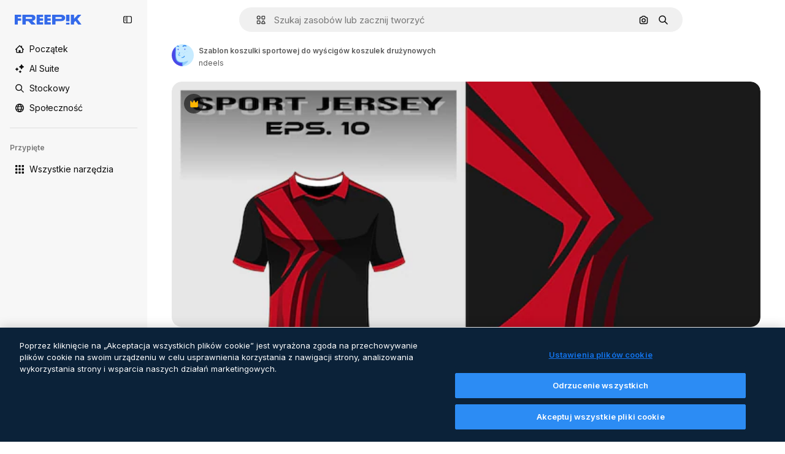

--- FILE ---
content_type: text/javascript
request_url: https://static.cdnpk.net/_next/static/Jsy4viLpk-FRL20clPK62/_buildManifest.js
body_size: 23777
content:
self.__BUILD_MANIFEST=function(e,t,a,s,o,n,u,i,l,c,r,p,d,B,h,D,y,v,m,k,A,E,g,b,I,U,x,f,L,H,Y,F,j,w,N,S,C,z,_,K,M,G,Z,R,T,O,P,V,q,W,J,Q,X,$,ee,et,ea,es,eo,en,eu,ei,el,ec,er,ep,ed,eB,eh,eD,ey,ev,em,ek,eA,eE,eg,eb,eI,eU,ex,ef,eL,eH,eY,eF,ej,ew,eN,eS,eC,ez,e_,eK,eM,eG,eZ,eR,eT,eO,eP,eV,eq,eW,eJ,eQ,eX,e$,e0,e8,e1,e9,e5,e2,e4,e6,e3,e7,te,tt,ta,ts,to,tn,tu,ti,tl,tc,tr,tp,td,tB,th,tD,ty,tv,tm,tk,tA,tE,tg,tb,tI,tU,tx,tf,tL,tH,tY,tF,tj,tw,tN,tS,tC,tz,t_,tK,tM,tG,tZ,tR,tT,tO,tP,tV,tq,tW,tJ,tQ,tX,t$,t0,t8,t1,t9,t5,t2,t4,t6,t3,t7,ae,at,aa,as,ao,an,au,ai,al,ac,ar,ap,ad,aB,ah,aD,ay,av,am,ak,aA,aE,ag,ab,aI,aU,ax,af,aL,aH,aY,aF,aj,aw,aN,aS,aC,az,a_,aK,aM,aG,aZ,aR,aT,aO,aP,aV,aq,aW,aJ,aQ,aX,a$,a0,a8,a1,a9,a5,a2,a4,a6,a3,a7,se,st,sa,ss,so,sn,su,si,sl,sc,sr,sp,sd,sB,sh,sD,sy,sv,sm,sk,sA,sE,sg,sb,sI,sU,sx,sf,sL,sH,sY,sF,sj,sw,sN,sS,sC,sz,s_,sK,sM,sG,sZ,sR,sT,sO,sP,sV,sq,sW,sJ,sQ,sX,s$,s0,s8,s1,s9,s5,s2,s4,s6,s3,s7,oe,ot,oa,os,oo,on,ou,oi,ol,oc,or,op,od,oB,oh,oD,oy,ov,om,ok,oA,oE,og,ob,oI,oU,ox,of,oL,oH,oY,oF,oj,ow,oN,oS,oC,oz,o_,oK,oM,oG,oZ,oR,oT,oO,oP,oV,oq,oW,oJ,oQ,oX,o$,o0,o8,o1,o9,o5,o2,o4,o6,o3,o7,ne,nt,na,ns,no,nn,nu,ni,nl,nc,nr,np,nd,nB,nh,nD,ny,nv,nm,nk,nA,nE,ng,nb,nI,nU,nx,nf,nL,nH,nY,nF,nj,nw,nN,nS,nC,nz,n_,nK,nM,nG,nZ,nR,nT,nO,nP,nV,nq,nW,nJ,nQ,nX,n$,n0,n8,n1,n9,n5,n2,n4,n6,n3,n7,ue,ut,ua,us,uo,un,uu,ui,ul,uc,ur,up,ud,uB,uh,uD,uy,uv,um,uk,uA,uE,ug,ub,uI,uU,ux,uf,uL,uH,uY,uF,uj,uw,uN,uS,uC,uz,u_,uK,uM,uG,uZ,uR,uT,uO,uP,uV,uq,uW,uJ,uQ,uX,u$,u0,u8,u1,u9,u5,u2,u4,u6,u3,u7,ie,it,ia,is,io,iu,ii,il,ic,ir,ip,id,iB,ih,iD,iy,iv,im,ik,iA,iE,ig,ib,iI,iU,ix,iL,iH,iY,iF,ij,iw,iN,iS,iC,iz,i_,iK,iM,iG,iZ,iR,iT,iO,iP,iV,iq,iW,iJ,iQ,iX,i$,i0,i8,i1,i9,i5,i2,i4,i6,i3,i7,le,lt,la,ls,lo,ln,lu,li,ll,lc,lr,lp,ld,lB,lh,lD,ly,lv,lm,lk,lA,lE,lg,lb,lI,lU,lx,lf,lL,lH,lY,lF,lj,lw,lN,lS,lC,lz,l_,lK,lM,lG,lZ,lR,lT,lO,lP,lV,lq,lW,lJ,lQ,lX,l$,l0,l8,l1,l9,l5,l2,l4,l6,l3,l7,ce,ct,ca,cs,co,cn,cu,ci,cl,cc,cr,cp,cd,cB,ch,cD,cy,cv,cm,ck,cA,cE,cg,cb,cI,cU,cx,cf,cL,cH,cY,cF,cj,cw,cN,cS,cC,cz,c_,cK,cM,cG,cZ,cR,cT){return{__rewrites:{afterFiles:[{has:O,source:"/:nextInternalLocale(en|pl|uk\\-UA|hu\\-HU|be\\-BY)/metrics",destination:"/:nextInternalLocale/api/metrics"},{has:O,source:"/:nextInternalLocale(en|pl|uk\\-UA|hu\\-HU|be\\-BY)/healthz",destination:"/:nextInternalLocale/api/healthz"},{has:[{type:e,value:ss}],source:"/en/author/:authorSlug/icons/:param(\\d{1,})",destination:"/en/author/:authorSlug/icons/page/:param"},{has:[{type:e,value:D}],source:"/:nextInternalLocale(en|pl|uk\\-UA|hu\\-HU|be\\-BY)/autor/:authorSlug/ikony/:param(\\d{1,})",destination:ae},{has:[{type:e,value:r}],source:"/:nextInternalLocale(en|pl|uk\\-UA|hu\\-HU|be\\-BY)/%D0%B0%D0%B2%D1%82%D0%BE%D1%80/:authorSlug/%D1%96%D0%BA%D0%BE%D0%BD%D0%BA%D0%B8/:param(\\d{1,})",destination:ae},{has:[{type:e,value:p}],source:"/:nextInternalLocale(en|pl|uk\\-UA|hu\\-HU|be\\-BY)/szerz%C5%91/:authorSlug/ikonok/:param(\\d{1,})",destination:ae},{has:[{type:e,value:d}],source:"/:nextInternalLocale(en|pl|uk\\-UA|hu\\-HU|be\\-BY)/%D0%B0%D1%9E%D1%82%D0%B0%D1%80/:authorSlug/%D0%B7%D0%BD%D0%B0%D1%87%D0%BA%D1%96/:param(\\d{1,})",destination:ae},{has:[{type:e,value:D}],source:"/:nextInternalLocale(en|pl|uk\\-UA|hu\\-HU|be\\-BY)/autor/:authorSlug/ikony",destination:at},{has:[{type:e,value:r}],source:"/:nextInternalLocale(en|pl|uk\\-UA|hu\\-HU|be\\-BY)/%D0%B0%D0%B2%D1%82%D0%BE%D1%80/:authorSlug/%D1%96%D0%BA%D0%BE%D0%BD%D0%BA%D0%B8",destination:at},{has:[{type:e,value:p}],source:"/:nextInternalLocale(en|pl|uk\\-UA|hu\\-HU|be\\-BY)/szerzo/:authorSlug/ikonok",destination:at},{has:[{type:e,value:d}],source:"/:nextInternalLocale(en|pl|uk\\-UA|hu\\-HU|be\\-BY)/%D0%B0%D1%9E%D1%82%D0%B0%D1%80/:authorSlug/%D0%B7%D0%BD%D0%B0%D1%87%D0%BA%D1%96",destination:at},{has:[{type:e,value:D}],source:"/:nextInternalLocale(en|pl|uk\\-UA|hu\\-HU|be\\-BY)/autor/:authorSlug/videos",destination:aa},{has:[{type:e,value:r}],source:"/:nextInternalLocale(en|pl|uk\\-UA|hu\\-HU|be\\-BY)/%D0%B0%D0%B2%D1%82%D0%BE%D1%80/:authorSlug/%D0%B2%D1%96%D0%B4%D0%B5%D0%BE",destination:aa},{has:[{type:e,value:p}],source:"/:nextInternalLocale(en|pl|uk\\-UA|hu\\-HU|be\\-BY)/szerzo/:authorSlug/videok",destination:aa},{has:[{type:e,value:d}],source:"/:nextInternalLocale(en|pl|uk\\-UA|hu\\-HU|be\\-BY)/%D0%B0%D1%9E%D1%82%D0%B0%D1%80/:authorSlug/%D0%B2%D1%96%D0%B4%D1%8D%D0%B0",destination:aa},{has:[{type:e,value:D}],source:"/:nextInternalLocale(en|pl|uk\\-UA|hu\\-HU|be\\-BY)/autor/:authorSlug/animowane-ikony",destination:as},{has:[{type:e,value:r}],source:"/:nextInternalLocale(en|pl|uk\\-UA|hu\\-HU|be\\-BY)/%D0%B0%D0%B2%D1%82%D0%BE%D1%80/:authorSlug/%D0%B0%D0%BD%D1%96%D0%BC%D0%BE%D0%B2%D0%B0%D0%BD%D1%96-%D1%96%D0%BA%D0%BE%D0%BD%D0%BA%D0%B8",destination:as},{has:[{type:e,value:p}],source:"/:nextInternalLocale(en|pl|uk\\-UA|hu\\-HU|be\\-BY)/szerzo/:authorSlug/animalt-ikonok",destination:as},{has:[{type:e,value:d}],source:"/:nextInternalLocale(en|pl|uk\\-UA|hu\\-HU|be\\-BY)/%D0%B0%D1%9E%D1%82%D0%B0%D1%80/:authorSlug/%D0%B0%D0%BD%D1%96%D0%BC%D1%96%D1%80%D0%B0%D0%B2%D0%B0%D0%BD%D0%B0%D1%8F-%D0%B7%D0%BD%D0%B0%D1%87%D0%BA%D1%96",destination:as},{has:[{type:e,value:D}],source:sT,destination:el},{has:[{type:e,value:r}],source:sO,destination:el},{has:[{type:e,value:p}],source:sP,destination:el},{has:[{type:e,value:d}],source:sV,destination:el},{has:[{type:e,value:D}],source:"/:nextInternalLocale(en|pl|uk\\-UA|hu\\-HU|be\\-BY)/autor/:authorSlug/ikony/:param",destination:ao},{has:[{type:e,value:r}],source:"/:nextInternalLocale(en|pl|uk\\-UA|hu\\-HU|be\\-BY)/%D0%B0%D0%B2%D1%82%D0%BE%D1%80/:authorSlug/%D1%96%D0%BA%D0%BE%D0%BD%D0%BA%D0%B8/:param",destination:ao},{has:[{type:e,value:p}],source:"/:nextInternalLocale(en|pl|uk\\-UA|hu\\-HU|be\\-BY)/szerzo/:authorSlug/ikonok/:param",destination:ao},{has:[{type:e,value:d}],source:"/:nextInternalLocale(en|pl|uk\\-UA|hu\\-HU|be\\-BY)/%D0%B0%D1%9E%D1%82%D0%B0%D1%80/:authorSlug/%D0%B7%D0%BD%D0%B0%D1%87%D0%BA%D1%96/:param",destination:ao},{has:[{type:e,value:D}],source:"/:nextInternalLocale(en|pl|uk\\-UA|hu\\-HU|be\\-BY)/autor/:authorSlug/videos/:page",destination:an},{has:[{type:e,value:r}],source:"/:nextInternalLocale(en|pl|uk\\-UA|hu\\-HU|be\\-BY)/%D0%B0%D0%B2%D1%82%D0%BE%D1%80/:authorSlug/%D0%B2%D1%96%D0%B4%D0%B5%D0%BE/:page",destination:an},{has:[{type:e,value:p}],source:"/:nextInternalLocale(en|pl|uk\\-UA|hu\\-HU|be\\-BY)/szerzo/:authorSlug/videok/:page",destination:an},{has:[{type:e,value:d}],source:"/:nextInternalLocale(en|pl|uk\\-UA|hu\\-HU|be\\-BY)/%D0%B0%D1%9E%D1%82%D0%B0%D1%80/:authorSlug/%D0%B2%D1%96%D0%B4%D1%8D%D0%B0/:page",destination:an},{has:[{type:e,value:D}],source:"/:nextInternalLocale(en|pl|uk\\-UA|hu\\-HU|be\\-BY)/autor/:authorSlug/animowane-ikony/:param",destination:au},{has:[{type:e,value:r}],source:"/:nextInternalLocale(en|pl|uk\\-UA|hu\\-HU|be\\-BY)/%D0%B0%D0%B2%D1%82%D0%BE%D1%80/:authorSlug/%D0%B0%D0%BD%D1%96%D0%BC%D0%BE%D0%B2%D0%B0%D0%BD%D1%96-%D1%96%D0%BA%D0%BE%D0%BD%D0%BA%D0%B8/:param",destination:au},{has:[{type:e,value:p}],source:"/:nextInternalLocale(en|pl|uk\\-UA|hu\\-HU|be\\-BY)/szerzo/:authorSlug/animalt-ikonok/:param",destination:au},{has:[{type:e,value:d}],source:"/:nextInternalLocale(en|pl|uk\\-UA|hu\\-HU|be\\-BY)/%D0%B0%D1%9E%D1%82%D0%B0%D1%80/:authorSlug/%D0%B0%D0%BD%D1%96%D0%BC%D1%96%D1%80%D0%B0%D0%B2%D0%B0%D0%BD%D0%B0%D1%8F-%D0%B7%D0%BD%D0%B0%D1%87%D0%BA%D1%96/:param",destination:au},{has:[{type:e,value:D}],source:"/:nextInternalLocale(en|pl|uk\\-UA|hu\\-HU|be\\-BY)/autor/:authorSlug",destination:ai},{has:[{type:e,value:r}],source:"/:nextInternalLocale(en|pl|uk\\-UA|hu\\-HU|be\\-BY)/%D0%B0%D0%B2%D1%82%D0%BE%D1%80/:authorSlug",destination:ai},{has:[{type:e,value:p}],source:"/:nextInternalLocale(en|pl|uk\\-UA|hu\\-HU|be\\-BY)/szerzo/:authorSlug",destination:ai},{has:[{type:e,value:d}],source:"/:nextInternalLocale(en|pl|uk\\-UA|hu\\-HU|be\\-BY)/%D0%B0%D1%9E%D1%82%D0%B0%D1%80/:authorSlug",destination:ai},{has:[{type:e,value:D}],source:"/:nextInternalLocale(en|pl|uk\\-UA|hu\\-HU|be\\-BY)/autor/:authorSlug/:param",destination:al},{has:[{type:e,value:r}],source:"/:nextInternalLocale(en|pl|uk\\-UA|hu\\-HU|be\\-BY)/%D0%B0%D0%B2%D1%82%D0%BE%D1%80/:authorSlug/:param",destination:al},{has:[{type:e,value:p}],source:"/:nextInternalLocale(en|pl|uk\\-UA|hu\\-HU|be\\-BY)/szerzo/:authorSlug/:param",destination:al},{has:[{type:e,value:d}],source:"/:nextInternalLocale(en|pl|uk\\-UA|hu\\-HU|be\\-BY)/%D0%B0%D1%9E%D1%82%D0%B0%D1%80/:authorSlug/:param",destination:al},{has:[{type:e,value:D}],source:sT,destination:el},{has:[{type:e,value:r}],source:sO,destination:el},{has:[{type:e,value:p}],source:sP,destination:el},{has:[{type:e,value:d}],source:sV,destination:el},{has:[{type:e,value:D}],source:"/:nextInternalLocale(en|pl|uk\\-UA|hu\\-HU|be\\-BY)/darmowy-szablon-disney/:code*",destination:ac},{has:[{type:e,value:r}],source:"/:nextInternalLocale(en|pl|uk\\-UA|hu\\-HU|be\\-BY)/%D0%B1%D0%B5%D0%B7%D0%BA%D0%BE%D1%88%D1%82%D0%BE%D0%B2%D0%BD%D0%B8%D0%B9-%D1%88%D0%B0%D0%B1%D0%BB%D0%BE%D0%BD-disney/:code*",destination:ac},{has:[{type:e,value:p}],source:"/:nextInternalLocale(en|pl|uk\\-UA|hu\\-HU|be\\-BY)/ingyenes-disney-sablon/:code*",destination:ac},{has:[{type:e,value:d}],source:"/:nextInternalLocale(en|pl|uk\\-UA|hu\\-HU|be\\-BY)/%D0%B1%D1%8F%D1%81%D0%BF%D0%BB%D0%B0%D1%82%D0%BD%D0%B0-disney-%D1%88%D0%B0%D0%B1%D0%BB%D0%BE%D0%BD/:code*",destination:ac},{has:[{type:e,value:D}],source:"/:nextInternalLocale(en|pl|uk\\-UA|hu\\-HU|be\\-BY)/szablon-premium-disney/:code*",destination:ar},{has:[{type:e,value:r}],source:"/:nextInternalLocale(en|pl|uk\\-UA|hu\\-HU|be\\-BY)/%D0%BF%D1%80%D0%B5%D0%BC%D1%96%D1%83%D0%BC-%D1%88%D0%B0%D0%B1%D0%BB%D0%BE%D0%BD-disney/:code*",destination:ar},{has:[{type:e,value:p}],source:"/:nextInternalLocale(en|pl|uk\\-UA|hu\\-HU|be\\-BY)/premium-disney-sablon/:code*",destination:ar},{has:[{type:e,value:d}],source:"/:nextInternalLocale(en|pl|uk\\-UA|hu\\-HU|be\\-BY)/premium-disney-%D1%88%D0%B0%D0%B1%D0%BB%D0%BE%D0%BD/:code*",destination:ar},{has:[{type:e,value:D}],source:"/:nextInternalLocale(en|pl|uk\\-UA|hu\\-HU|be\\-BY)/darmowe-zdjecie-wektory/:param*",destination:ap},{has:[{type:e,value:r}],source:"/:nextInternalLocale(en|pl|uk\\-UA|hu\\-HU|be\\-BY)/%D0%B1%D0%B5%D0%B7%D0%BA%D0%BE%D1%88%D1%82%D0%BE%D0%B2%D0%BD%D1%96-%D1%84%D0%BE%D1%82%D0%BE-%D0%B2%D0%B5%D0%BA%D1%82%D0%BE%D1%80%D0%B8/:param*",destination:ap},{has:[{type:e,value:p}],source:"/:nextInternalLocale(en|pl|uk\\-UA|hu\\-HU|be\\-BY)/ingyenes-fotok-vektorok/:param*",destination:ap},{has:[{type:e,value:d}],source:"/:nextInternalLocale(en|pl|uk\\-UA|hu\\-HU|be\\-BY)/%D0%B1%D1%8F%D1%81%D0%BF%D0%BB%D0%B0%D1%82%D0%BD%D0%B0-%D1%84%D0%BE%D1%82%D0%B0%D0%B7%D0%B4%D1%8B%D0%BC%D0%BA%D1%96-%D0%B2%D0%B5%D0%BA%D1%82%D0%B0%D1%80%D1%8B/:param*",destination:ap},{has:[{type:e,value:H}],source:"/:nextInternalLocale(en|pl|uk\\-UA|hu\\-HU|be\\-BY)/free-photos-vectors/:param*",destination:x},{has:[{type:e,value:E},{type:t,key:a}],source:so,destination:tc},{has:[{type:e,value:E}],source:so,destination:tr},{has:[{type:e,value:D},{type:t,key:a}],source:sn,destination:tc},{has:[{type:e,value:D}],source:sn,destination:tr},{has:[{type:e,value:r},{type:t,key:a}],source:su,destination:tc},{has:[{type:e,value:r}],source:su,destination:tr},{has:[{type:e,value:p},{type:t,key:a}],source:si,destination:tc},{has:[{type:e,value:p}],source:si,destination:tr},{has:[{type:e,value:d},{type:t,key:a}],source:sl,destination:tc},{has:[{type:e,value:d}],source:sl,destination:tr},{has:[{type:e,value:D}],source:sn,destination:ad},{has:[{type:e,value:r}],source:su,destination:ad},{has:[{type:e,value:p}],source:si,destination:ad},{has:[{type:e,value:d}],source:sl,destination:ad},{has:[{type:e,value:D}],source:"/:nextInternalLocale(en|pl|uk\\-UA|hu\\-HU|be\\-BY)/ikony/:id*",destination:aB},{has:[{type:e,value:r}],source:"/:nextInternalLocale(en|pl|uk\\-UA|hu\\-HU|be\\-BY)/%D1%96%D0%BA%D0%BE%D0%BD%D0%BA%D0%B8/:id*",destination:aB},{has:[{type:e,value:p}],source:"/:nextInternalLocale(en|pl|uk\\-UA|hu\\-HU|be\\-BY)/ikonok/:id*",destination:aB},{has:[{type:e,value:d}],source:"/:nextInternalLocale(en|pl|uk\\-UA|hu\\-HU|be\\-BY)/%D0%B7%D0%BD%D0%B0%D1%87%D0%BA%D1%96/:id*",destination:aB},{has:[{type:e,value:D}],source:"/:nextInternalLocale(en|pl|uk\\-UA|hu\\-HU|be\\-BY)/ikona/:id*",destination:ah},{has:[{type:e,value:r}],source:"/:nextInternalLocale(en|pl|uk\\-UA|hu\\-HU|be\\-BY)/%D1%96%D0%BA%D0%BE%D0%BD%D0%BA%D0%B0/:id*",destination:ah},{has:[{type:e,value:p}],source:"/:nextInternalLocale(en|pl|uk\\-UA|hu\\-HU|be\\-BY)/ikon/:id*",destination:ah},{has:[{type:e,value:d}],source:"/:nextInternalLocale(en|pl|uk\\-UA|hu\\-HU|be\\-BY)/%D0%B7%D0%BD%D0%B0%D1%87%D0%BE%D0%BA/:id*",destination:ah},{has:[{type:e,value:H}],source:so,destination:x},{has:[{type:e,value:H}],source:"/:nextInternalLocale(en|pl|uk\\-UA|hu\\-HU|be\\-BY)/icons/:id*",destination:x},{has:[{type:e,value:H}],source:"/:nextInternalLocale(en|pl|uk\\-UA|hu\\-HU|be\\-BY)/icon/:id*",destination:x},{has:[{type:e,value:D}],source:"/:nextInternalLocale(en|pl|uk\\-UA|hu\\-HU|be\\-BY)/ai/generator-ikon/narzedzie",destination:aD},{has:[{type:e,value:r}],source:"/:nextInternalLocale(en|pl|uk\\-UA|hu\\-HU|be\\-BY)/ai/%D0%B3%D0%B5%D0%BD%D0%B5%D1%80%D0%B0%D1%82%D0%BE%D1%80-%D1%96%D0%BA%D0%BE%D0%BD%D0%BE%D0%BA/%D1%96%D0%BD%D1%81%D1%82%D1%80%D1%83%D0%BC%D0%B5%D0%BD%D1%82",destination:aD},{has:[{type:e,value:p}],source:"/:nextInternalLocale(en|pl|uk\\-UA|hu\\-HU|be\\-BY)/ai/ikon-generator/tool",destination:aD},{has:[{type:e,value:d}],source:"/:nextInternalLocale(en|pl|uk\\-UA|hu\\-HU|be\\-BY)/ai/%D0%B7%D0%BD%D0%B0%D1%87%D0%BE%D0%BA-%D0%B3%D0%B5%D0%BD%D0%B5%D1%80%D0%B0%D1%82%D0%B0%D1%80/%D1%96%D0%BD%D1%81%D1%82%D1%80%D1%83%D0%BC%D0%B5%D0%BD%D1%82",destination:aD},{has:[{type:e,value:E},{type:t,key:a}],source:sq,destination:tp},{has:[{type:e,value:E}],source:sq,destination:td},{has:[{type:e,value:D},{type:t,key:a}],source:sc,destination:tp},{has:[{type:e,value:D}],source:sc,destination:td},{has:[{type:e,value:r},{type:t,key:a}],source:sr,destination:tp},{has:[{type:e,value:r}],source:sr,destination:td},{has:[{type:e,value:p},{type:t,key:a}],source:sp,destination:tp},{has:[{type:e,value:p}],source:sp,destination:td},{has:[{type:e,value:d},{type:t,key:a}],source:sd,destination:tp},{has:[{type:e,value:d}],source:sd,destination:td},{has:[{type:e,value:D}],source:sc,destination:ay},{has:[{type:e,value:r}],source:sr,destination:ay},{has:[{type:e,value:p}],source:sp,destination:ay},{has:[{type:e,value:d}],source:sd,destination:ay},{has:[{type:e,value:D}],source:"/:nextInternalLocale(en|pl|uk\\-UA|hu\\-HU|be\\-BY)/animowana-ikona/:id*",destination:av},{has:[{type:e,value:r}],source:"/:nextInternalLocale(en|pl|uk\\-UA|hu\\-HU|be\\-BY)/%D0%B0%D0%BD%D1%96%D0%BC%D0%B0%D1%86%D1%96%D0%B9%D0%BD%D0%B0-%D1%96%D0%BA%D0%BE%D0%BD%D0%BA%D0%B0/:id*",destination:av},{has:[{type:e,value:p}],source:"/:nextInternalLocale(en|pl|uk\\-UA|hu\\-HU|be\\-BY)/animalt-ikon/:id*",destination:av},{has:[{type:e,value:d}],source:"/:nextInternalLocale(en|pl|uk\\-UA|hu\\-HU|be\\-BY)/%D0%B0%D0%BD%D1%96%D0%BC%D1%96%D1%80%D0%B0%D0%B2%D0%B0%D0%BD%D0%B0%D1%8F-%D0%B7%D0%BD%D0%B0%D1%87%D0%BE%D0%BA/:id*",destination:av},{has:[{type:t,key:a},{type:e,value:E}],source:sW,destination:tB},{has:[{type:e,value:E}],source:sW,destination:th},{has:[{type:t,key:a},{type:e,value:D}],source:sJ,destination:tB},{has:[{type:e,value:D}],source:sJ,destination:th},{has:[{type:t,key:a},{type:e,value:r}],source:sQ,destination:tB},{has:[{type:e,value:r}],source:sQ,destination:th},{has:[{type:t,key:a},{type:e,value:p}],source:sX,destination:tB},{has:[{type:e,value:p}],source:sX,destination:th},{has:[{type:t,key:a},{type:e,value:d}],source:s$,destination:tB},{has:[{type:e,value:d}],source:s$,destination:th},{has:[{type:e,value:E},{type:t,key:a}],source:am,destination:tD},{has:[{type:e,value:E}],source:am,destination:ty},{has:[{type:e,value:D},{type:t,key:a}],source:am,destination:tD},{has:[{type:e,value:D}],source:am,destination:ty},{has:[{type:e,value:r},{type:t,key:a}],source:s0,destination:tD},{has:[{type:e,value:r}],source:s0,destination:ty},{has:[{type:e,value:p},{type:t,key:a}],source:s8,destination:tD},{has:[{type:e,value:p}],source:s8,destination:ty},{has:[{type:e,value:d},{type:t,key:a}],source:s1,destination:tD},{has:[{type:e,value:d}],source:s1,destination:ty},{has:[{type:e,value:"www.freepik.es|freepik.es|br.freepik.com|localhost"}],source:"/:nextInternalLocale(en|pl|uk\\-UA|hu\\-HU|be\\-BY)/mockups/categorias/:slug",destination:"/:nextInternalLocale/mockups/category/:slug"},{has:[{type:e,value:tv}],source:"/it/mockups/categorie/:slug",destination:"/it/mockups/category/:slug"},{has:[{type:e,value:tm}],source:"/fr/mockups/categories/:slug",destination:"/fr/mockups/category/:slug"},{has:[{type:e,value:tk}],source:"/de/mockups/kategorien/:slug",destination:"/de/mockups/category/:slug"},{has:[{type:e,value:tu}],source:"/nl/mockups/categorien/:slug",destination:"/nl/mockups/category/:slug"},{has:[{type:e,value:sB}],source:"/ja/%E3%83%A2%E3%83%83%E3%82%AF%E3%82%A2%E3%83%83%E3%83%97/%E3%82%AB%E3%83%86%E3%82%B4%E3%83%AA%E3%83%BC/:slug",destination:"/ja/mockups/category/:slug"},{has:[{type:e,value:sh}],source:"/ko/%EB%AA%A9%EC%97%85/%EC%B9%B4%ED%85%8C%EA%B3%A0%EB%A6%AC/:slug",destination:"/ko/mockups/category/:slug"},{has:[{type:e,value:D}],source:"/pl/mockups/kategorie/:slug",destination:"/pl/mockups/category/:slug"},{has:[{type:e,value:s9}],source:"/ru/%D0%BC%D0%BE%D0%BA%D0%B0%D0%BF%D1%8B/k%D0%B0%D1%82%D0%B5%D0%B3%D0%BE%D1%80%D0%B8%D0%B8/:slug",destination:"/ru/mockups/category/:slug"},{has:[{type:e,value:ec}],source:"/zh-HK/%E6%A8%A3%E6%9C%AC/%E9%A1%9E%E5%88%A5/:slug",destination:"/zh-HK/mockups/category/:slug"},{has:[{type:e,value:er}],source:"/hi-IN/%E0%A4%AE%E0%A5%89%E0%A4%95%E0%A4%85%E0%A4%AA/%E0%A4%95%E0%A5%87%E0%A4%9F%E0%A5%87%E0%A4%97%E0%A4%B0%E0%A5%80/:slug",destination:"/hi-IN/mockups/category/:slug"},{has:[{type:e,value:ep}],source:"/th-TH/%E0%B8%8A%E0%B8%B4%E0%B9%89%E0%B8%99%E0%B8%87%E0%B8%B2%E0%B8%99%E0%B8%88%E0%B8%B3%E0%B8%A5%E0%B8%AD%E0%B8%87/%E0%B8%AB%E0%B8%A1%E0%B8%A7%E0%B8%94%E0%B8%AB%E0%B8%A1%E0%B8%B9%E0%B9%88/:slug",destination:"/th-TH/mockups/category/:slug"},{has:[{type:e,value:ed}],source:"/cs-CZ/mockupy/kategorie/:slug",destination:"/cs-CZ/mockups/category/:slug"},{has:[{type:e,value:eB}],source:"/da-DK/mockups/kategori/:slug",destination:"/da-DK/mockups/category/:slug"},{has:[{type:e,value:eh}],source:"/fi-FI/mallikuvat/kategoria/:slug",destination:"/fi-FI/mockups/category/:slug"},{has:[{type:e,value:eD}],source:"/nb-NO/mockups/kategori/:slug",destination:"/nb-NO/mockups/category/:slug"},{has:[{type:e,value:ey}],source:"/sv-SE/mockups/kategori/:slug",destination:"/sv-SE/mockups/category/:slug"},{has:[{type:e,value:ev}],source:"/tr-TR/mockup/kategori/:slug",destination:"/tr-TR/mockups/category/:slug"},{has:[{type:e,value:em}],source:"/id-ID/mockup/kategori/:slug",destination:"/id-ID/mockups/category/:slug"},{has:[{type:e,value:ek}],source:"/vi-VN/mo-hinh/danh-muc/:slug",destination:"/vi-VN/mockups/category/:slug"},{has:[{type:e,value:eA}],source:"/af-ZA/voorstellings/kategorie/:slug",destination:"/af-ZA/mockups/category/:slug"},{has:[{type:e,value:eE}],source:"/az-AZ/maketl%c9%99r/kateqoriya/:slug",destination:"/az-AZ/mockups/category/:slug"},{has:[{type:e,value:d}],source:"/be-BY/%d0%bc%d0%b0%d0%ba%d0%b0%d0%bf%d1%8b/%d0%ba%d0%b0%d1%82%d1%8d%d0%b3%d0%be%d1%80%d1%8b%d1%8f/:slug",destination:"/be-BY/mockups/category/:slug"},{has:[{type:e,value:eg}],source:"/bg-BG/%D0%BC%D0%B0%D0%BA%D0%B5%D1%82%D0%B8/%D0%BA%D0%B0%D1%82%D0%B5%D0%B3%D0%BE%D1%80%D0%B8%D1%8F/:slug",destination:"/bg-BG/mockups/category/:slug"},{has:[{type:e,value:eb}],source:"/bn-BD/%E0%A6%AE%E0%A6%95%E0%A6%86%E0%A6%AA/%E0%A6%95%E0%A7%8D%E0%A6%AF%E0%A6%BE%E0%A6%9F%E0%A6%BE%E0%A6%97%E0%A6%B0%E0%A6%BF/:slug",destination:"/bn-BD/mockups/category/:slug"},{has:[{type:e,value:eI}],source:"/bs-BA/makete/kategorija/:slug",destination:"/bs-BA/mockups/category/:slug"},{has:[{type:e,value:eU}],source:"/ceb-PH/mga-mockup/kategoriya/:slug",destination:"/ceb-PH/mockups/category/:slug"},{has:[{type:e,value:ex}],source:"/el-GR/mockups/katigoria/:slug",destination:"/el-GR/mockups/category/:slug"},{has:[{type:e,value:ef}],source:"/et-EE/makette/kategooria/:slug",destination:"/et-EE/mockups/category/:slug"},{has:[{type:e,value:eL}],source:"/gu-IN/%e0%aa%ae%e0%ab%8b%e0%aa%95%e0%aa%85%e0%aa%aa%e0%ab%8d%e0%aa%b8/%e0%aa%b6%e0%ab%8d%e0%aa%b0%e0%ab%87%e0%aa%a3%e0%ab%80/:slug",destination:"/gu-IN/mockups/category/:slug"},{has:[{type:e,value:eH}],source:"/ha-NG/tsararrun-samfura/naui/:slug",destination:"/ha-NG/mockups/category/:slug"},{has:[{type:e,value:eY}],source:"/hr-HR/makete/kategorija/:slug",destination:"/hr-HR/mockups/category/:slug"},{has:[{type:e,value:p}],source:"/hu-HU/makettek/kategoria/:slug",destination:"/hu-HU/mockups/category/:slug"},{has:[{type:e,value:eF}],source:"/hy-AM/%d5%b4%d5%a1%d5%af%d5%a5%d5%bf%d5%b6%d5%a5%d6%80/%d5%af%d5%a1%d5%bf%d5%a5%d5%a3%d5%b8%d6%80%d5%ab%d5%a1/:slug",destination:"/hy-AM/mockups/category/:slug"},{has:[{type:e,value:ej}],source:"/ig-NG/ihe-nlereanya/%e1%bb%a5d%e1%bb%8b/:slug",destination:"/ig-NG/mockups/category/:slug"},{has:[{type:e,value:ew}],source:"/is-IS/fleiri-synishorn/flokkur/:slug",destination:"/is-IS/mockups/category/:slug"},{has:[{type:e,value:eN}],source:"/jv-ID/para-mockup/kategori/:slug",destination:"/jv-ID/mockups/category/:slug"},{has:[{type:e,value:eS}],source:"/ka-GE/%e1%83%9b%e1%83%90%e1%83%99%e1%83%94%e1%83%a2%e1%83%94%e1%83%91%e1%83%98/%e1%83%99%e1%83%90%e1%83%a2%e1%83%94%e1%83%92%e1%83%9d%e1%83%a0%e1%83%98%e1%83%90/:slug",destination:"/ka-GE/mockups/category/:slug"},{has:[{type:e,value:eC}],source:"/kk-KZ/%d0%bc%d0%be%d0%ba%d0%b0%d0%bf%d1%82%d0%b0%d1%80/%d1%81%d0%b0%d0%bd%d0%b0%d1%82/:slug",destination:"/kk-KZ/mockups/category/:slug"},{has:[{type:e,value:ez}],source:"/km-KH/%e1%9e%85%e1%9f%92%e1%9e%9a%e1%9e%be%e1%9e%93%e1%9e%82%e1%9f%86%e1%9e%9a%e1%9e%bc/%e1%9e%94%e1%9f%92%e1%9e%9a%e1%9e%97%e1%9f%81%e1%9e%91/:slug",destination:"/km-KH/mockups/category/:slug"},{has:[{type:e,value:e_}],source:"/kn-IN/%e0%b2%86%e0%b2%95%e0%b3%83%e0%b2%a4%e0%b2%bf-%e0%b2%ae%e0%b2%be%e0%b2%a6%e0%b2%b0%e0%b2%bf/%e0%b2%b5%e0%b2%b0%e0%b3%8d%e0%b2%97/:slug",destination:"/kn-IN/mockups/category/:slug"},{has:[{type:e,value:eK}],source:"/lo-LA/%E0%BA%AB%E0%BA%BC%E0%BA%B2%E0%BA%8D%E0%BB%81%E0%BA%9A%E0%BA%9A%E0%BA%88%E0%BA%B3%E0%BA%A5%E0%BA%AD%E0%BA%87/%E0%BA%9B%E0%BA%B0%E0%BB%80%E0%BA%9E%E0%BA%94/:slug",destination:"/lo-LA/mockups/category/:slug"},{has:[{type:e,value:eM}],source:"/lt-LT/maketai/kategorija/:slug",destination:"/lt-LT/mockups/category/:slug"},{has:[{type:e,value:eG}],source:"/lv-LV/maketiem/kategorija/:slug",destination:"/lv-LV/mockups/category/:slug"},{has:[{type:e,value:eZ}],source:"/mk-MK/%d0%bc%d0%b0%d0%ba%d0%b5%d1%82%d0%b8/%d0%ba%d0%b0%d1%82%d0%b5%d0%b3%d0%be%d1%80%d0%b8%d1%98%d0%b0/:slug",destination:"/mk-MK/mockups/category/:slug"},{has:[{type:e,value:eR}],source:"/ml-IN/%e0%b4%ae%e0%b5%8b%e0%b4%95%e0%b5%8d%e0%b4%95%e0%b4%aa%e0%b5%8d%e0%b4%aa%e0%b5%81%e0%b4%95%e0%b5%be/%e0%b4%b5%e0%b4%bf%e0%b4%ad%e0%b4%be%e0%b4%97%e0%b4%82/:slug",destination:"/ml-IN/mockups/category/:slug"},{has:[{type:e,value:eT}],source:"/mn-MN/%d1%82%d0%b0%d0%bd%d0%b8%d0%bb%d1%86%d1%83%d1%83%d0%bb%d0%b3%d0%b0-%d0%b7%d0%b0%d0%b3%d0%b2%d0%b0%d1%80%d1%83%d1%83%d0%b4/%d0%b0%d0%bd%d0%b3%d0%b8%d0%bb%d0%b0%d0%bb/:slug",destination:"/mn-MN/mockups/category/:slug"},{has:[{type:e,value:eO}],source:"/mr-IN/%E0%A4%AE%E0%A5%89%E0%A4%95%E0%A4%85%E0%A4%AA%E0%A5%8D%E0%A4%B8/%E0%A4%B5%E0%A4%B0%E0%A5%8D%E0%A4%97/:slug",destination:"/mr-IN/mockups/category/:slug"},{has:[{type:e,value:eP}],source:"/ms-MY/mockup-berbilang/kategori/:slug",destination:"/ms-MY/mockups/category/:slug"},{has:[{type:e,value:eV}],source:"/my-MM/%e1%80%99%e1%80%b1%e1%80%ac%e1%80%b7%e1%80%80%e1%80%95%e1%80%ba%e1%80%99%e1%80%bb%e1%80%ac%e1%80%b8/%e1%80%a1%e1%80%99%e1%80%bb%e1%80%ad%e1%80%af%e1%80%b8%e1%80%a1%e1%80%85%e1%80%ac%e1%80%b8/:slug",destination:"/my-MM/mockups/category/:slug"},{has:[{type:e,value:eq}],source:"/ne-NP/%e0%a4%ae%e0%a5%8b%e0%a4%95%e0%a4%85%e0%a4%aa%e0%a4%b9%e0%a4%b0%e0%a5%82/%e0%a4%b6%e0%a5%8d%e0%a4%b0%e0%a5%87%e0%a4%a3%e0%a5%80/:slug",destination:"/ne-NP/mockups/category/:slug"},{has:[{type:e,value:eW}],source:"/pa-IN/%e0%a8%ae%e0%a9%8c%e0%a8%95%e0%a8%85%e0%a9%b1%e0%a8%aa%e0%a8%b8/%e0%a8%b8%e0%a8%bc%e0%a9%8d%e0%a8%b0%e0%a9%87%e0%a8%a3%e0%a9%80/:slug",destination:"/pa-IN/mockups/category/:slug"},{has:[{type:e,value:"pt.freepik.com|localhost"}],source:"/pt/mockups/categorias/:slug",destination:"/pt/mockups/category/:slug"},{has:[{type:e,value:eJ}],source:"/ro-RO/mockup-uri/categorie/:slug",destination:"/ro-RO/mockups/category/:slug"},{has:[{type:e,value:eQ}],source:"/si-LK/%E0%B6%B6%E0%B7%9C%E0%B7%84%E0%B7%9D-%E0%B6%B8%E0%B7%9C%E0%B6%9A%E0%B7%8A%E0%B6%85%E0%B6%B4%E0%B7%8A/%E0%B6%B4%E0%B7%8A%E0%B6%BB%E0%B7%80%E0%B6%BB%E0%B7%8A%E0%B6%9C%E0%B6%BA/:slug",destination:"/si-LK/mockups/category/:slug"},{has:[{type:e,value:eX}],source:"/sk-SK/mockupy/kateg%c3%b3ria/:slug",destination:"/sk-SK/mockups/category/:slug"},{has:[{type:e,value:e$}],source:"/sl-SI/maket/kategorija/:slug",destination:"/sl-SI/mockups/category/:slug"},{has:[{type:e,value:e0}],source:"/so-SO/muunado/qeybta/:slug",destination:"/so-SO/mockups/category/:slug"},{has:[{type:e,value:e8}],source:"/sq-AL/disa-makete/kategori/:slug",destination:"/sq-AL/mockups/category/:slug"},{has:[{type:e,value:e1}],source:"/sr-RS/makete/kategorija/:slug",destination:"/sr-RS/mockups/category/:slug"},{has:[{type:e,value:e9}],source:"/sw-KE/maktaba/kategoria/:slug",destination:"/sw-KE/mockups/category/:slug"},{has:[{type:e,value:e5}],source:"/ta-IN/%E0%AE%A8%E0%AE%95%E0%AE%B2%E0%AF%8D-%E0%AE%B5%E0%AE%9F%E0%AE%BF%E0%AE%B5%E0%AE%99%E0%AF%8D%E0%AE%95%E0%AE%B3%E0%AF%8D/%E0%AE%B5%E0%AE%95%E0%AF%88/:slug",destination:"/ta-IN/mockups/category/:slug"},{has:[{type:e,value:e2}],source:"/te-IN/%E0%B0%AE%E0%B0%BE%E0%B0%95%E0%B1%8D%E0%B0%AA%E0%B1%8D%E0%B0%B2%E0%B1%81/%E0%B0%B5%E0%B0%B0%E0%B1%8D%E0%B0%97%E0%B0%82/:slug",destination:"/te-IN/mockups/category/:slug"},{has:[{type:e,value:e4}],source:"/tl-PH/mga-mockup/kategorya/:slug",destination:"/tl-PH/mockups/category/:slug"},{has:[{type:e,value:r}],source:"/uk-UA/%D0%BC%D0%BE%D0%BA%D0%B0%D0%BF%D0%B8/%D0%BA%D0%B0%D1%82%D0%B5%D0%B3%D0%BE%D1%80%D1%96%D1%8F/:slug",destination:"/uk-UA/mockups/category/:slug"},{has:[{type:e,value:e6}],source:"/uz-UZ/maketlar/kategoriya/:slug",destination:"/uz-UZ/mockups/category/:slug"},{has:[{type:e,value:e3}],source:"/yo-NG/%c3%a0w%e1%bb%8dn-%c3%a0p%e1%ba%b9%e1%ba%b9r%e1%ba%b9-%c3%a0w%c3%b2r%c3%a1n/%e1%ba%b9ka/:slug",destination:"/yo-NG/mockups/category/:slug"},{has:[{type:e,value:e7}],source:"/zh-CN/%E6%A8%A1%E5%9E%8B/%E7%B1%BB%E5%88%AB/:slug",destination:"/zh-CN/mockups/category/:slug"},{has:[{type:e,value:te}],source:"/zh-TW/%e5%a4%9a%e5%80%8b%e6%a8%a1%e6%93%ac%e5%9c%96/%e9%a1%9e%e5%88%a5/:slug",destination:"/zh-TW/mockups/category/:slug"},{has:[{type:e,value:tt}],source:"/zu-ZA/izifanekiso/isigaba/:slug",destination:"/zu-ZA/mockups/category/:slug"},{has:[{type:e,value:D}],source:"/:nextInternalLocale(en|pl|uk\\-UA|hu\\-HU|be\\-BY)/zdjecia/:param+",destination:ak},{has:[{type:e,value:r}],source:"/:nextInternalLocale(en|pl|uk\\-UA|hu\\-HU|be\\-BY)/%D1%84%D0%BE%D1%82%D0%BE%D0%B3%D1%80%D0%B0%D1%84%D1%96%D1%97/:param+",destination:ak},{has:[{type:e,value:p}],source:"/:nextInternalLocale(en|pl|uk\\-UA|hu\\-HU|be\\-BY)/fotok/:param+",destination:ak},{has:[{type:e,value:d}],source:"/:nextInternalLocale(en|pl|uk\\-UA|hu\\-HU|be\\-BY)/%D1%84%D0%BE%D1%82%D0%B0%D0%B7%D0%B4%D1%8B%D0%BC%D0%BA%D1%96/:param+",destination:ak},{has:[{type:e,value:H}],source:"/:nextInternalLocale(en|pl|uk\\-UA|hu\\-HU|be\\-BY)/photos/:param+",destination:x},{has:[{type:e,value:D}],source:"/:nextInternalLocale(en|pl|uk\\-UA|hu\\-HU|be\\-BY)/popularny-psd",destination:aA},{has:[{type:e,value:r}],source:"/:nextInternalLocale(en|pl|uk\\-UA|hu\\-HU|be\\-BY)/%D0%BF%D0%BE%D0%BF%D1%83%D0%BB%D1%8F%D1%80%D0%BD%D1%96-psd",destination:aA},{has:[{type:e,value:p}],source:"/:nextInternalLocale(en|pl|uk\\-UA|hu\\-HU|be\\-BY)/nepszeru-psd",destination:aA},{has:[{type:e,value:d}],source:"/:nextInternalLocale(en|pl|uk\\-UA|hu\\-HU|be\\-BY)/%D0%BF%D0%B0%D0%BF%D1%83%D0%BB%D1%8F%D1%80%D0%BD%D1%8B-psd",destination:aA},{has:[{type:e,value:D}],source:"/:nextInternalLocale(en|pl|uk\\-UA|hu\\-HU|be\\-BY)/popularny-psd/:param*",destination:aE},{has:[{type:e,value:r}],source:"/:nextInternalLocale(en|pl|uk\\-UA|hu\\-HU|be\\-BY)/%D0%BF%D0%BE%D0%BF%D1%83%D0%BB%D1%8F%D1%80%D0%BD%D1%96-psd/:param*",destination:aE},{has:[{type:e,value:p}],source:"/:nextInternalLocale(en|pl|uk\\-UA|hu\\-HU|be\\-BY)/nepszeru-psd/:param*",destination:aE},{has:[{type:e,value:d}],source:"/:nextInternalLocale(en|pl|uk\\-UA|hu\\-HU|be\\-BY)/%D0%BF%D0%B0%D0%BF%D1%83%D0%BB%D1%8F%D1%80%D0%BD%D1%8B-psd/:param*",destination:aE},{has:[{type:t,key:a},{type:e,value:E}],source:s5,destination:tA},{has:[{type:e,value:E}],source:s5,destination:tE},{has:[{type:t,key:a},{type:e,value:D}],source:s2,destination:tA},{has:[{type:e,value:D}],source:s2,destination:tE},{has:[{type:t,key:a},{type:e,value:r}],source:s4,destination:tA},{has:[{type:e,value:r}],source:s4,destination:tE},{has:[{type:t,key:a},{type:e,value:p}],source:s6,destination:tA},{has:[{type:e,value:p}],source:s6,destination:tE},{has:[{type:t,key:a},{type:e,value:d}],source:s3,destination:tA},{has:[{type:e,value:d}],source:s3,destination:tE},{has:[{type:e,value:D}],source:"/:nextInternalLocale(en|pl|uk\\-UA|hu\\-HU|be\\-BY)/cennik",destination:ag},{has:[{type:e,value:r}],source:"/:nextInternalLocale(en|pl|uk\\-UA|hu\\-HU|be\\-BY)/%D1%86%D1%96%D0%BD%D0%B8",destination:ag},{has:[{type:e,value:p}],source:"/:nextInternalLocale(en|pl|uk\\-UA|hu\\-HU|be\\-BY)/arkepzes",destination:ag},{has:[{type:e,value:d}],source:"/:nextInternalLocale(en|pl|uk\\-UA|hu\\-HU|be\\-BY)/%D1%86%D1%8D%D0%BD%D1%8B",destination:ag},{has:[{type:e,value:D}],source:"/:nextInternalLocale(en|pl|uk\\-UA|hu\\-HU|be\\-BY)/cennik/:id*",destination:ab},{has:[{type:e,value:r}],source:"/:nextInternalLocale(en|pl|uk\\-UA|hu\\-HU|be\\-BY)/%D1%86%D1%96%D0%BD%D0%B8/:id*",destination:ab},{has:[{type:e,value:p}],source:"/:nextInternalLocale(en|pl|uk\\-UA|hu\\-HU|be\\-BY)/arkepzes/:id*",destination:ab},{has:[{type:e,value:d}],source:"/:nextInternalLocale(en|pl|uk\\-UA|hu\\-HU|be\\-BY)/%D1%86%D1%8D%D0%BD%D1%8B/:id*",destination:ab},{has:[{type:e,value:r}],source:"/:nextInternalLocale(en|pl|uk\\-UA|hu\\-HU|be\\-BY)/%D0%BA%D0%BE%D0%BC%D0%B0%D0%BD%D0%B4%D0%B8-%D1%86%D1%96%D0%BD%D0%BE%D1%83%D1%82%D0%B2%D0%BE%D1%80%D0%B5%D0%BD%D0%BD%D1%8F",destination:sD},{has:[{type:e,value:p}],source:"/:nextInternalLocale(en|pl|uk\\-UA|hu\\-HU|be\\-BY)/arkepzes-csapatok",destination:sD},{has:[{type:e,value:d}],source:"/:nextInternalLocale(en|pl|uk\\-UA|hu\\-HU|be\\-BY)/%D1%86%D1%8D%D0%BD%D1%8B-teams",destination:sD},{has:[{type:e,value:D}],source:"/:nextInternalLocale(en|pl|uk\\-UA|hu\\-HU|be\\-BY)/darmowe-wektory",destination:aI},{has:[{type:e,value:r}],source:"/:nextInternalLocale(en|pl|uk\\-UA|hu\\-HU|be\\-BY)/%D0%B1%D0%B5%D0%B7%D0%BA%D0%BE%D1%88%D1%82%D0%BE%D0%B2%D0%BD%D0%B8%D0%B9-%D0%B2%D0%B5%D0%BA%D1%82%D0%BE%D1%80",destination:aI},{has:[{type:e,value:p}],source:"/:nextInternalLocale(en|pl|uk\\-UA|hu\\-HU|be\\-BY)/ingyenes-vektor",destination:aI},{has:[{type:e,value:d}],source:"/:nextInternalLocale(en|pl|uk\\-UA|hu\\-HU|be\\-BY)/%D0%B1%D1%8F%D1%81%D0%BF%D0%BB%D0%B0%D1%82%D0%BD%D0%B0-%D0%B2%D0%B5%D0%BA%D1%82%D0%B0%D1%80",destination:aI},{has:[{type:e,value:D}],source:"/:nextInternalLocale(en|pl|uk\\-UA|hu\\-HU|be\\-BY)/darmowe-wektory/:id*",destination:aU},{has:[{type:e,value:r}],source:"/:nextInternalLocale(en|pl|uk\\-UA|hu\\-HU|be\\-BY)/%D0%B1%D0%B5%D0%B7%D0%BA%D0%BE%D1%88%D1%82%D0%BE%D0%B2%D0%BD%D0%B8%D0%B9-%D0%B2%D0%B5%D0%BA%D1%82%D0%BE%D1%80/:id*",destination:aU},{has:[{type:e,value:p}],source:"/:nextInternalLocale(en|pl|uk\\-UA|hu\\-HU|be\\-BY)/ingyenes-vektor/:id*",destination:aU},{has:[{type:e,value:d}],source:"/:nextInternalLocale(en|pl|uk\\-UA|hu\\-HU|be\\-BY)/%D0%B1%D1%8F%D1%81%D0%BF%D0%BB%D0%B0%D1%82%D0%BD%D0%B0-%D0%B2%D0%B5%D0%BA%D1%82%D0%B0%D1%80/:id*",destination:aU},{has:[{type:e,value:D}],source:"/:nextInternalLocale(en|pl|uk\\-UA|hu\\-HU|be\\-BY)/premium-wektory",destination:ax},{has:[{type:e,value:r}],source:"/:nextInternalLocale(en|pl|uk\\-UA|hu\\-HU|be\\-BY)/%D0%BF%D1%80%D0%B5%D0%BC%D1%96%D1%83%D0%BC-%D0%B2%D0%B5%D0%BA%D1%82%D0%BE%D1%80",destination:ax},{has:[{type:e,value:p}],source:"/:nextInternalLocale(en|pl|uk\\-UA|hu\\-HU|be\\-BY)/premium-vektor",destination:ax},{has:[{type:e,value:d}],source:"/:nextInternalLocale(en|pl|uk\\-UA|hu\\-HU|be\\-BY)/premium-%D0%B2%D0%B5%D0%BA%D1%82%D0%B0%D1%80",destination:ax},{has:[{type:e,value:D}],source:"/:nextInternalLocale(en|pl|uk\\-UA|hu\\-HU|be\\-BY)/premium-wektory/:id*",destination:af},{has:[{type:e,value:r}],source:"/:nextInternalLocale(en|pl|uk\\-UA|hu\\-HU|be\\-BY)/%D0%BF%D1%80%D0%B5%D0%BC%D1%96%D1%83%D0%BC-%D0%B2%D0%B5%D0%BA%D1%82%D0%BE%D1%80/:id*",destination:af},{has:[{type:e,value:p}],source:"/:nextInternalLocale(en|pl|uk\\-UA|hu\\-HU|be\\-BY)/premium-vektor/:id*",destination:af},{has:[{type:e,value:d}],source:"/:nextInternalLocale(en|pl|uk\\-UA|hu\\-HU|be\\-BY)/premium-%D0%B2%D0%B5%D0%BA%D1%82%D0%B0%D1%80/:id*",destination:af},{has:[{type:e,value:D}],source:"/:nextInternalLocale(en|pl|uk\\-UA|hu\\-HU|be\\-BY)/darmowe-zdjecie",destination:aL},{has:[{type:e,value:r}],source:"/:nextInternalLocale(en|pl|uk\\-UA|hu\\-HU|be\\-BY)/%D0%B1%D0%B5%D0%B7%D0%BA%D0%BE%D1%88%D1%82%D0%BE%D0%B2%D0%BD%D0%B5-%D1%84%D0%BE%D1%82%D0%BE",destination:aL},{has:[{type:e,value:p}],source:"/:nextInternalLocale(en|pl|uk\\-UA|hu\\-HU|be\\-BY)/ingyenes-foto",destination:aL},{has:[{type:e,value:d}],source:"/:nextInternalLocale(en|pl|uk\\-UA|hu\\-HU|be\\-BY)/%D0%B1%D1%8F%D1%81%D0%BF%D0%BB%D0%B0%D1%82%D0%BD%D0%B0-%D1%84%D0%BE%D1%82%D0%B0",destination:aL},{has:[{type:e,value:D}],source:"/:nextInternalLocale(en|pl|uk\\-UA|hu\\-HU|be\\-BY)/darmowe-zdjecie/:id*",destination:aH},{has:[{type:e,value:r}],source:"/:nextInternalLocale(en|pl|uk\\-UA|hu\\-HU|be\\-BY)/%D0%B1%D0%B5%D0%B7%D0%BA%D0%BE%D1%88%D1%82%D0%BE%D0%B2%D0%BD%D0%B5-%D1%84%D0%BE%D1%82%D0%BE/:id*",destination:aH},{has:[{type:e,value:p}],source:"/:nextInternalLocale(en|pl|uk\\-UA|hu\\-HU|be\\-BY)/ingyenes-foto/:id*",destination:aH},{has:[{type:e,value:d}],source:"/:nextInternalLocale(en|pl|uk\\-UA|hu\\-HU|be\\-BY)/%D0%B1%D1%8F%D1%81%D0%BF%D0%BB%D0%B0%D1%82%D0%BD%D0%B0-%D1%84%D0%BE%D1%82%D0%B0/:id*",destination:aH},{has:[{type:e,value:D}],source:"/:nextInternalLocale(en|pl|uk\\-UA|hu\\-HU|be\\-BY)/premium-zdjecie",destination:aY},{has:[{type:e,value:r}],source:"/:nextInternalLocale(en|pl|uk\\-UA|hu\\-HU|be\\-BY)/%D0%BF%D1%80%D0%B5%D0%BC%D1%96%D1%83%D0%BC-%D1%84%D0%BE%D1%82%D0%BE",destination:aY},{has:[{type:e,value:p}],source:"/:nextInternalLocale(en|pl|uk\\-UA|hu\\-HU|be\\-BY)/premium-foto",destination:aY},{has:[{type:e,value:d}],source:"/:nextInternalLocale(en|pl|uk\\-UA|hu\\-HU|be\\-BY)/premium-%D1%84%D0%BE%D1%82%D0%B0",destination:aY},{has:[{type:e,value:D}],source:"/:nextInternalLocale(en|pl|uk\\-UA|hu\\-HU|be\\-BY)/premium-zdjecie/:id*",destination:aF},{has:[{type:e,value:r}],source:"/:nextInternalLocale(en|pl|uk\\-UA|hu\\-HU|be\\-BY)/%D0%BF%D1%80%D0%B5%D0%BC%D1%96%D1%83%D0%BC-%D1%84%D0%BE%D1%82%D0%BE/:id*",destination:aF},{has:[{type:e,value:p}],source:"/:nextInternalLocale(en|pl|uk\\-UA|hu\\-HU|be\\-BY)/premium-foto/:id*",destination:aF},{has:[{type:e,value:d}],source:"/:nextInternalLocale(en|pl|uk\\-UA|hu\\-HU|be\\-BY)/premium-%D1%84%D0%BE%D1%82%D0%B0/:id*",destination:aF},{has:[{type:e,value:D}],source:"/:nextInternalLocale(en|pl|uk\\-UA|hu\\-HU|be\\-BY)/darmowe-psd",destination:aj},{has:[{type:e,value:r}],source:"/:nextInternalLocale(en|pl|uk\\-UA|hu\\-HU|be\\-BY)/%D0%B1%D0%B5%D0%B7%D0%BA%D0%BE%D1%88%D1%82%D0%BE%D0%B2%D0%BD%D1%96-psd",destination:aj},{has:[{type:e,value:p}],source:"/:nextInternalLocale(en|pl|uk\\-UA|hu\\-HU|be\\-BY)/ingyenes-psd",destination:aj},{has:[{type:e,value:d}],source:"/:nextInternalLocale(en|pl|uk\\-UA|hu\\-HU|be\\-BY)/%D0%B1%D1%8F%D1%81%D0%BF%D0%BB%D0%B0%D1%82%D0%BD%D0%B0-psd",destination:aj},{has:[{type:e,value:D}],source:"/:nextInternalLocale(en|pl|uk\\-UA|hu\\-HU|be\\-BY)/darmowe-psd/:id*",destination:aw},{has:[{type:e,value:r}],source:"/:nextInternalLocale(en|pl|uk\\-UA|hu\\-HU|be\\-BY)/%D0%B1%D0%B5%D0%B7%D0%BA%D0%BE%D1%88%D1%82%D0%BE%D0%B2%D0%BD%D1%96-psd/:id*",destination:aw},{has:[{type:e,value:p}],source:"/:nextInternalLocale(en|pl|uk\\-UA|hu\\-HU|be\\-BY)/ingyenes-psd/:id*",destination:aw},{has:[{type:e,value:d}],source:"/:nextInternalLocale(en|pl|uk\\-UA|hu\\-HU|be\\-BY)/%D0%B1%D1%8F%D1%81%D0%BF%D0%BB%D0%B0%D1%82%D0%BD%D0%B0-psd/:id*",destination:aw},{has:[{type:e,value:r}],source:"/:nextInternalLocale(en|pl|uk\\-UA|hu\\-HU|be\\-BY)/%D0%BF%D1%80%D0%B5%D0%BC%D1%96%D1%83%D0%BC-psd",destination:"/:nextInternalLocale/premium-psd"},{has:[{type:e,value:r}],source:"/:nextInternalLocale(en|pl|uk\\-UA|hu\\-HU|be\\-BY)/%D0%BF%D1%80%D0%B5%D0%BC%D1%96%D1%83%D0%BC-psd/:id*",destination:"/:nextInternalLocale/premium-psd/:id*"},{has:[{type:e,value:D}],source:"/:nextInternalLocale(en|pl|uk\\-UA|hu\\-HU|be\\-BY)/darmowy-obraz-ai",destination:aN},{has:[{type:e,value:r}],source:"/:nextInternalLocale(en|pl|uk\\-UA|hu\\-HU|be\\-BY)/%D0%91%D0%B5%D0%B7%D0%BA%D0%BE%D1%88%D1%82%D0%BE%D0%B2%D0%BD%D0%B5-%D0%B7%D0%BE%D0%B1%D1%80%D0%B0%D0%B6%D0%B5%D0%BD%D0%BD%D1%8F-%D1%88%D1%96",destination:aN},{has:[{type:e,value:p}],source:"/:nextInternalLocale(en|pl|uk\\-UA|hu\\-HU|be\\-BY)/ingyenes-ai-kep",destination:aN},{has:[{type:e,value:d}],source:"/:nextInternalLocale(en|pl|uk\\-UA|hu\\-HU|be\\-BY)/%D0%B1%D1%8F%D1%81%D0%BF%D0%BB%D0%B0%D1%82%D0%BD%D0%B0-%D1%88%D1%82%D1%83%D1%87%D0%BD%D1%8B-%D1%96%D0%BD%D1%82%D1%8D%D0%BB%D0%B5%D0%BA%D1%82-%D0%BC%D0%B0%D0%BB%D1%8E%D0%BD%D0%B0%D0%BA",destination:aN},{has:[{type:e,value:D}],source:"/:nextInternalLocale(en|pl|uk\\-UA|hu\\-HU|be\\-BY)/darmowy-obraz-ai/:id*",destination:aS},{has:[{type:e,value:r}],source:"/:nextInternalLocale(en|pl|uk\\-UA|hu\\-HU|be\\-BY)/%D0%91%D0%B5%D0%B7%D0%BA%D0%BE%D1%88%D1%82%D0%BE%D0%B2%D0%BD%D0%B5-%D0%B7%D0%BE%D0%B1%D1%80%D0%B0%D0%B6%D0%B5%D0%BD%D0%BD%D1%8F-%D1%88%D1%96/:id*",destination:aS},{has:[{type:e,value:p}],source:"/:nextInternalLocale(en|pl|uk\\-UA|hu\\-HU|be\\-BY)/ingyenes-ai-kep/:id*",destination:aS},{has:[{type:e,value:d}],source:"/:nextInternalLocale(en|pl|uk\\-UA|hu\\-HU|be\\-BY)/%D0%B1%D1%8F%D1%81%D0%BF%D0%BB%D0%B0%D1%82%D0%BD%D0%B0-%D1%88%D1%82%D1%83%D1%87%D0%BD%D1%8B-%D1%96%D0%BD%D1%82%D1%8D%D0%BB%D0%B5%D0%BA%D1%82-%D0%BC%D0%B0%D0%BB%D1%8E%D0%BD%D0%B0%D0%BA/:id*",destination:aS},{has:[{type:e,value:D}],source:"/:nextInternalLocale(en|pl|uk\\-UA|hu\\-HU|be\\-BY)/obraz-premium-ai",destination:aC},{has:[{type:e,value:r}],source:"/:nextInternalLocale(en|pl|uk\\-UA|hu\\-HU|be\\-BY)/%D0%BF%D1%80%D0%B5%D0%BC%D1%96%D1%83%D0%BC-%D1%88%D1%96-%D0%B7%D0%BE%D0%B1%D1%80%D0%B0%D0%B6%D0%B5%D0%BD%D0%BD%D1%8F",destination:aC},{has:[{type:e,value:p}],source:"/:nextInternalLocale(en|pl|uk\\-UA|hu\\-HU|be\\-BY)/premium-ai-kep",destination:aC},{has:[{type:e,value:d}],source:"/:nextInternalLocale(en|pl|uk\\-UA|hu\\-HU|be\\-BY)/premium-%D1%88%D1%82%D1%83%D1%87%D0%BD%D1%8B-%D1%96%D0%BD%D1%82%D1%8D%D0%BB%D0%B5%D0%BA%D1%82-%D0%BC%D0%B0%D0%BB%D1%8E%D0%BD%D0%B0%D0%BA",destination:aC},{has:[{type:e,value:D}],source:"/:nextInternalLocale(en|pl|uk\\-UA|hu\\-HU|be\\-BY)/obraz-premium-ai/:id*",destination:az},{has:[{type:e,value:r}],source:"/:nextInternalLocale(en|pl|uk\\-UA|hu\\-HU|be\\-BY)/%D0%BF%D1%80%D0%B5%D0%BC%D1%96%D1%83%D0%BC-%D1%88%D1%96-%D0%B7%D0%BE%D0%B1%D1%80%D0%B0%D0%B6%D0%B5%D0%BD%D0%BD%D1%8F/:id*",destination:az},{has:[{type:e,value:p}],source:"/:nextInternalLocale(en|pl|uk\\-UA|hu\\-HU|be\\-BY)/premium-ai-kep/:id*",destination:az},{has:[{type:e,value:d}],source:"/:nextInternalLocale(en|pl|uk\\-UA|hu\\-HU|be\\-BY)/premium-%D1%88%D1%82%D1%83%D1%87%D0%BD%D1%8B-%D1%96%D0%BD%D1%82%D1%8D%D0%BB%D0%B5%D0%BA%D1%82-%D0%BC%D0%B0%D0%BB%D1%8E%D0%BD%D0%B0%D0%BA/:id*",destination:az},{has:[{type:e,value:H}],source:"/:nextInternalLocale(en|pl|uk\\-UA|hu\\-HU|be\\-BY)/free-vector",destination:x},{has:[{type:e,value:H}],source:"/:nextInternalLocale(en|pl|uk\\-UA|hu\\-HU|be\\-BY)/free-vector/:id*",destination:x},{has:[{type:e,value:H}],source:"/:nextInternalLocale(en|pl|uk\\-UA|hu\\-HU|be\\-BY)/premium-vector",destination:x},{has:[{type:e,value:H}],source:"/:nextInternalLocale(en|pl|uk\\-UA|hu\\-HU|be\\-BY)/premium-vector/:id*",destination:x},{has:[{type:e,value:H}],source:"/:nextInternalLocale(en|pl|uk\\-UA|hu\\-HU|be\\-BY)/free-photo",destination:x},{has:[{type:e,value:H}],source:"/:nextInternalLocale(en|pl|uk\\-UA|hu\\-HU|be\\-BY)/free-photo/:id*",destination:x},{has:[{type:e,value:H}],source:"/:nextInternalLocale(en|pl|uk\\-UA|hu\\-HU|be\\-BY)/premium-photo",destination:x},{has:[{type:e,value:H}],source:"/:nextInternalLocale(en|pl|uk\\-UA|hu\\-HU|be\\-BY)/premium-photo/:id*",destination:x},{has:[{type:e,value:H}],source:"/:nextInternalLocale(en|pl|uk\\-UA|hu\\-HU|be\\-BY)/free-psd",destination:x},{has:[{type:e,value:H}],source:"/:nextInternalLocale(en|pl|uk\\-UA|hu\\-HU|be\\-BY)/free-psd/:id*",destination:x},{has:[{type:e,value:sy}],source:"/:nextInternalLocale(en|pl|uk\\-UA|hu\\-HU|be\\-BY)/premium-psd",destination:x},{has:[{type:e,value:sy}],source:"/:nextInternalLocale(en|pl|uk\\-UA|hu\\-HU|be\\-BY)/premium-psd/:id*",destination:x},{has:[{type:e,value:H}],source:"/:nextInternalLocale(en|pl|uk\\-UA|hu\\-HU|be\\-BY)/free-ai-image",destination:x},{has:[{type:e,value:H}],source:"/:nextInternalLocale(en|pl|uk\\-UA|hu\\-HU|be\\-BY)/free-ai-image/:id*",destination:x},{has:[{type:e,value:H}],source:"/:nextInternalLocale(en|pl|uk\\-UA|hu\\-HU|be\\-BY)/premium-ai-image",destination:x},{has:[{type:e,value:H}],source:"/:nextInternalLocale(en|pl|uk\\-UA|hu\\-HU|be\\-BY)/premium-ai-image/:id*",destination:x},{has:[{type:e,value:H}],source:sv,destination:x},{has:[{type:e,value:H}],source:"/:nextInternalLocale(en|pl|uk\\-UA|hu\\-HU|be\\-BY)/templates/:id*",destination:x},{has:[{type:t,key:a},{type:e,value:E}],source:ta,destination:tg},{has:[{type:e,value:E}],source:ta,destination:tb},{has:[{type:t,key:a},{type:e,value:D}],source:s7,destination:tg},{has:[{type:e,value:D}],source:s7,destination:tb},{has:[{type:t,key:a},{type:e,value:r}],source:ta,destination:tg},{has:[{type:e,value:r}],source:ta,destination:tb},{has:[{type:t,key:a},{type:e,value:p}],source:ta,destination:tg},{has:[{type:e,value:p}],source:ta,destination:tb},{has:[{type:t,key:a},{type:e,value:d}],source:ta,destination:tg},{has:[{type:e,value:d}],source:ta,destination:tb},{has:[{type:t,key:a},{type:e,value:E}],source:sv,destination:tI},{has:[{type:e,value:E}],source:sv,destination:tU},{has:[{type:t,key:a},{type:e,value:D}],source:oe,destination:tI},{has:[{type:e,value:D}],source:oe,destination:tU},{has:[{type:t,key:a},{type:e,value:r}],source:ot,destination:tI},{has:[{type:e,value:r}],source:ot,destination:tU},{has:[{type:t,key:a},{type:e,value:p}],source:oa,destination:tI},{has:[{type:e,value:p}],source:oa,destination:tU},{has:[{type:t,key:a},{type:e,value:d}],source:os,destination:tI},{has:[{type:e,value:d}],source:os,destination:tU},{has:[{type:e,value:"www.freepik.com|freepik.com|ru.freepik.com|localhost"}],source:"/:nextInternalLocale(en|pl|uk\\-UA|hu\\-HU|be\\-BY)/create/:slug",destination:"/:nextInternalLocale/templates/category/:slug"},{has:[{type:e,value:"www.freepik.es|freepik.es|localhost"}],source:"/es/crear/:slug",destination:"/es/templates/category/:slug"},{has:[{type:e,value:tk}],source:"/de/erstellen/:slug",destination:"/de/templates/category/:slug"},{has:[{type:e,value:tm}],source:"/fr/creer/:slug",destination:"/fr/templates/category/:slug"},{has:[{type:e,value:tv}],source:"/it/creare/:slug",destination:"/it/templates/category/:slug"},{has:[{type:e,value:sm}],source:"/pt/criar/:slug",destination:"/pt/templates/category/:slug"},{has:[{type:e,value:sB}],source:"/ja/%E4%BD%9C%E6%88%90%E3%81%99%E3%82%8B/:slug",destination:"/ja/templates/category/:slug"},{has:[{type:e,value:sh}],source:"/ko/%EC%83%9D%EC%84%B1%ED%95%98%EA%B8%B0/:slug",destination:"/ko/templates/category/:slug"},{has:[{type:e,value:tu}],source:"/nl/maken/:slug",destination:"/nl/templates/category/:slug"},{has:[{type:e,value:D}],source:"/pl/tworzyc/:slug",destination:"/pl/templates/category/:slug"},{has:[{type:e,value:ec}],source:"/zh-HK/%E5%89%B5%E9%80%A0/:slug",destination:"/zh-HK/templates/category/:slug"},{has:[{type:e,value:er}],source:"/hi-IN/%E0%A4%95%E0%A5%8D%E0%A4%B0%E0%A5%80%E0%A4%90%E0%A4%9F/:slug",destination:"/hi-IN/templates/category/:slug"},{has:[{type:e,value:ep}],source:"/th-TH/%E0%B8%AA%E0%B8%A3%E0%B9%89%E0%B8%B2%E0%B8%87/:slug",destination:"/th-TH/templates/category/:slug"},{has:[{type:e,value:ed}],source:"/cs-CZ/vytvorit/:slug",destination:"/cs-CZ/templates/category/:slug"},{has:[{type:e,value:eB}],source:"/da-DK/generer/:slug",destination:"/da-DK/templates/category/:slug"},{has:[{type:e,value:eh}],source:"/fi-FI/luo/:slug",destination:"/fi-FI/templates/category/:slug"},{has:[{type:e,value:eD}],source:"/nb-NO/opprette/:slug",destination:"/nb-NO/templates/category/:slug"},{has:[{type:e,value:ey}],source:"/sv-SE/skapa/:slug",destination:"/sv-SE/templates/category/:slug"},{has:[{type:e,value:ev}],source:"/tr-TR/olustur/:slug",destination:"/tr-TR/templates/category/:slug"},{has:[{type:e,value:em}],source:"/id-ID/buat/:slug",destination:"/id-ID/templates/category/:slug"},{has:[{type:e,value:ek}],source:"/vi-VN/tao/:slug",destination:"/vi-VN/templates/category/:slug"},{has:[{type:e,value:eb}],source:"/bn-BD/%E0%A6%A4%E0%A7%88%E0%A6%B0%E0%A6%BF-%E0%A6%95%E0%A6%B0%E0%A7%81%E0%A6%A8/:slug",destination:"/bn-BD/templates/category/:slug"},{has:[{type:e,value:e7}],source:"/zh-CN/%E5%88%9B%E5%BB%BA/:slug",destination:"/zh-CN/templates/category/:slug"},{has:[{type:e,value:ex}],source:"/el-GR/dimiourgia/:slug",destination:"/el-GR/templates/category/:slug"},{has:[{type:e,value:eP}],source:"/ms-MY/cipta/:slug",destination:"/ms-MY/templates/category/:slug"},{has:[{type:e,value:eJ}],source:"/ro-RO/creare/:slug",destination:"/ro-RO/templates/category/:slug"},{has:[{type:e,value:e5}],source:"/ta-IN/%E0%AE%89%E0%AE%B0%E0%AF%81%E0%AE%B5%E0%AE%BE%E0%AE%95%E0%AF%8D%E0%AE%95%E0%AF%81/:slug",destination:"/ta-IN/templates/category/:slug"},{has:[{type:e,value:r}],source:"/uk-UA/%D1%81%D1%82%D0%B2%D0%BE%D1%80%D0%B8%D1%82%D0%B8/:slug",destination:"/uk-UA/templates/category/:slug"},{has:[{type:e,value:eA}],source:"/af-ZA/skep/:slug",destination:"/af-ZA/templates/category/:slug"},{has:[{type:e,value:p}],source:"/hu-HU/keszites/:slug",destination:"/hu-HU/templates/category/:slug"},{has:[{type:e,value:eg}],source:"/bg-BG/%D1%81%D1%8A%D0%B7%D0%B4%D0%B0%D0%B9/:slug",destination:"/bg-BG/templates/category/:slug"},{has:[{type:e,value:e9}],source:"/sw-KE/unda/:slug",destination:"/sw-KE/templates/category/:slug"},{has:[{type:e,value:e2}],source:"/te-IN/%E0%B0%B8%E0%B1%83%E0%B0%B7%E0%B1%8D%E0%B0%9F%E0%B0%BF%E0%B0%82%E0%B0%9A%E0%B1%81/:slug",destination:"/te-IN/templates/category/:slug"},{has:[{type:e,value:eO}],source:"/mr-IN/%E0%A4%A4%E0%A4%AF%E0%A4%BE%E0%A4%B0-%E0%A4%95%E0%A4%B0%E0%A4%BE/:slug",destination:"/mr-IN/templates/category/:slug"},{has:[{type:e,value:eX}],source:"/sk-SK/vytvorit/:slug",destination:"/sk-SK/templates/category/:slug"},{has:[{type:e,value:ef}],source:"/et-EE/loo/:slug",destination:"/et-EE/templates/category/:slug"},{has:[{type:e,value:eG}],source:"/lv-LV/izveidot/:slug",destination:"/lv-LV/templates/category/:slug"},{has:[{type:e,value:eM}],source:"/lt-LT/kurti/:slug",destination:"/lt-LT/templates/category/:slug"},{has:[{type:e,value:e$}],source:"/sl-SI/ustvari/:slug",destination:"/sl-SI/templates/category/:slug"},{has:[{type:e,value:eY}],source:"/hr-HR/stvoriti/:slug",destination:"/hr-HR/templates/category/:slug"},{has:[{type:e,value:e1}],source:"/sr-RS/napraviti/:slug",destination:"/sr-RS/templates/category/:slug"},{has:[{type:e,value:e4}],source:"/tl-PH/lumikha/:slug",destination:"/tl-PH/templates/category/:slug"},{has:[{type:e,value:te}],source:"/zh-TW/%E5%BB%BA%E7%AB%8B/:slug",destination:"/zh-TW/templates/category/:slug"},{has:[{type:e,value:tt}],source:"/zu-ZA/dala/:slug",destination:"/zu-ZA/templates/category/:slug"},{has:[{type:e,value:e3}],source:"/yo-NG/%E1%B9%A3%E1%BA%B9da/:slug",destination:"/yo-NG/templates/category/:slug"},{has:[{type:e,value:eH}],source:"/ha-NG/%C6%99ir%C6%99ira/:slug",destination:"/ha-NG/templates/category/:slug"},{has:[{type:e,value:ej}],source:"/ig-NG/mep%E1%BB%A5ta/:slug",destination:"/ig-NG/templates/category/:slug"},{has:[{type:e,value:eW}],source:"/pa-IN/%E0%A8%AC%E0%A8%A3%E0%A8%BE%E0%A8%93/:slug",destination:"/pa-IN/templates/category/:slug"},{has:[{type:e,value:eL}],source:"/gu-IN/%E0%AA%AC%E0%AA%A8%E0%AA%BE%E0%AA%B5%E0%AB%8B/:slug",destination:"/gu-IN/templates/category/:slug"},{has:[{type:e,value:e_}],source:"/kn-IN/%E0%B2%B0%E0%B2%9A%E0%B2%BF%E0%B2%B8%E0%B2%BF/:slug",destination:"/kn-IN/templates/category/:slug"},{has:[{type:e,value:eR}],source:"/ml-IN/%E0%B4%B8%E0%B5%83%E0%B4%B7%E0%B5%8D%E0%B4%9F%E0%B4%BF%E0%B4%95%E0%B5%8D%E0%B4%95%E0%B5%81%E0%B4%95/:slug",destination:"/ml-IN/templates/category/:slug"},{has:[{type:e,value:eQ}],source:"/si-LK/%E0%B7%83%E0%B7%8F%E0%B6%AF%E0%B6%B1%E0%B7%8A%E0%B6%B1/:slug",destination:"/si-LK/templates/category/:slug"},{has:[{type:e,value:ez}],source:"/km-KH/%E1%9E%94%E1%9E%84%E1%9F%92%E1%9E%80%E1%9E%BE%E1%9E%8F/:slug",destination:"/km-KH/templates/category/:slug"},{has:[{type:e,value:eF}],source:"/hy-AM/%D5%BD%D5%BF%D5%A5%D5%B2%D5%AE%D5%A5%D5%AC/:slug",destination:"/hy-AM/templates/category/:slug"},{has:[{type:e,value:eS}],source:"/ka-GE/%E1%83%A8%E1%83%94%E1%83%A5%E1%83%9B%E1%83%9C%E1%83%90/:slug",destination:"/ka-GE/templates/category/:slug"},{has:[{type:e,value:eE}],source:"/az-AZ/yarat/:slug",destination:"/az-AZ/templates/category/:slug"},{has:[{type:e,value:eC}],source:"/kk-KZ/%D0%B6%D0%B0%D1%81%D0%B0%D1%83/:slug",destination:"/kk-KZ/templates/category/:slug"},{has:[{type:e,value:eT}],source:"/mn-MN/%D0%B1%D2%AF%D1%82%D1%8D%D1%8D%D1%85/:slug",destination:"/mn-MN/templates/category/:slug"},{has:[{type:e,value:eq}],source:"/ne-NP/%E0%A4%B8%E0%A4%BF%E0%A4%B0%E0%A5%8D%E0%A4%9C%E0%A4%A8%E0%A4%BE-%E0%A4%97%E0%A4%B0%E0%A5%8D%E0%A4%A8%E0%A5%81%E0%A4%B9%E0%A5%8B%E0%A4%B8%E0%A5%8D/:slug",destination:"/ne-NP/templates/category/:slug"},{has:[{type:e,value:eK}],source:"/lo-LA/%E0%BA%AA%E0%BB%89%E0%BA%B2%E0%BA%87/:slug",destination:"/lo-LA/templates/category/:slug"},{has:[{type:e,value:d}],source:"/be-BY/%D1%81%D1%82%D0%B2%D0%B0%D1%80%D1%8B%D1%86%D1%8C/:slug",destination:"/be-BY/templates/category/:slug"},{has:[{type:e,value:e6}],source:"/uz-UZ/yaratish/:slug",destination:"/uz-UZ/templates/category/:slug"},{has:[{type:e,value:e8}],source:"/sq-AL/krijo/:slug",destination:"/sq-AL/templates/category/:slug"},{has:[{type:e,value:eZ}],source:"/mk-MK/%D0%BA%D1%80%D0%B5%D0%B8%D1%80%D0%B0%D1%98/:slug",destination:"/mk-MK/templates/category/:slug"},{has:[{type:e,value:eI}],source:"/bs-BA/kreiraj/:slug",destination:"/bs-BA/templates/category/:slug"},{has:[{type:e,value:eU}],source:"/ceb-PH/paghimo/:slug",destination:"/ceb-PH/templates/category/:slug"},{has:[{type:e,value:eN}],source:"/jv-ID/ngawe/:slug",destination:"/jv-ID/templates/category/:slug"},{has:[{type:e,value:ew}],source:"/is-IS/b%C3%BAa-til/:slug",destination:"/is-IS/templates/category/:slug"},{has:[{type:e,value:eV}],source:"/my-MM/%E1%80%96%E1%80%94%E1%80%BA%E1%80%90%E1%80%AE%E1%80%B8%E1%80%9B%E1%80%94%E1%80%BA/:slug",destination:"/my-MM/templates/category/:slug"},{has:[{type:e,value:e0}],source:"/so-SO/abuuro/:slug",destination:"/so-SO/templates/category/:slug"},{has:[{type:e,value:D}],source:"/:nextInternalLocale(en|pl|uk\\-UA|hu\\-HU|be\\-BY)/szablony/:slug*",destination:a_},{has:[{type:e,value:r}],source:"/:nextInternalLocale(en|pl|uk\\-UA|hu\\-HU|be\\-BY)/%D1%88%D0%B0%D0%B1%D0%BB%D0%BE%D0%BD%D0%B8/:slug*",destination:a_},{has:[{type:e,value:p}],source:"/:nextInternalLocale(en|pl|uk\\-UA|hu\\-HU|be\\-BY)/sablonok/:slug*",destination:a_},{has:[{type:e,value:d}],source:"/:nextInternalLocale(en|pl|uk\\-UA|hu\\-HU|be\\-BY)/%D1%88%D0%B0%D0%B1%D0%BB%D0%BE%D0%BD%D1%8B/:slug*",destination:a_},{has:[{type:t,key:a},{type:e,value:E}],source:oo,destination:tx},{has:[{type:e,value:E}],source:oo,destination:tf},{has:[{type:t,key:a},{type:e,value:D}],source:on,destination:tx},{has:[{type:e,value:D}],source:on,destination:tf},{has:[{type:t,key:a},{type:e,value:r}],source:ou,destination:tx},{has:[{type:e,value:r}],source:ou,destination:tf},{has:[{type:t,key:a},{type:e,value:p}],source:oi,destination:tx},{has:[{type:e,value:p}],source:oi,destination:tf},{has:[{type:t,key:a},{type:e,value:d}],source:ol,destination:tx},{has:[{type:e,value:d}],source:ol,destination:tf},{has:[{type:e,value:D}],source:"/:nextInternalLocale(en|pl|uk\\-UA|hu\\-HU|be\\-BY)/wektory/:param+",destination:aK},{has:[{type:e,value:r}],source:"/:nextInternalLocale(en|pl|uk\\-UA|hu\\-HU|be\\-BY)/%D0%B2%D0%B5%D0%BA%D1%82%D0%BE%D1%80%D0%B8/:param+",destination:aK},{has:[{type:e,value:p}],source:"/:nextInternalLocale(en|pl|uk\\-UA|hu\\-HU|be\\-BY)/vektorok/:param+",destination:aK},{has:[{type:e,value:d}],source:"/:nextInternalLocale(en|pl|uk\\-UA|hu\\-HU|be\\-BY)/%D0%B2%D0%B5%D0%BA%D1%82%D0%B0%D1%80%D1%8B/:param+",destination:aK},{has:[{type:e,value:H}],source:"/:nextInternalLocale(en|pl|uk\\-UA|hu\\-HU|be\\-BY)/vectors/:param+",destination:x},{has:[{type:t,key:a},{type:e,value:E}],source:aM,destination:tL},{has:[{type:e,value:E}],source:aM,destination:tH},{has:[{type:t,key:a},{type:e,value:D}],source:aM,destination:tL},{has:[{type:e,value:D}],source:aM,destination:tH},{has:[{type:t,key:a},{type:e,value:r}],source:oc,destination:tL},{has:[{type:e,value:r}],source:oc,destination:tH},{has:[{type:t,key:a},{type:e,value:p}],source:or,destination:tL},{has:[{type:e,value:p}],source:or,destination:tH},{has:[{type:t,key:a},{type:e,value:d}],source:op,destination:tL},{has:[{type:e,value:d}],source:op,destination:tH},{has:O,source:od,destination:tY},{has:O,source:oB,destination:aG},{has:[{type:e,value:aZ}],source:oh,destination:tY},{has:[{type:e,value:aZ}],source:oD,destination:aG},{has:[{type:e,value:"(it|br).freepik.com|localhost"}],source:"/:nextInternalLocale(en|pl|uk\\-UA|hu\\-HU|be\\-BY)/video-gratuito/:id*",destination:tY},{has:[{type:e,value:tm}],source:oy,destination:ov},{has:[{type:t,key:s,value:"1"},{type:e,value:tk}],source:om,destination:ok},{has:[{type:t,key:s,value:"1"},{type:e,value:tu}],source:sk,destination:sA},{has:[{type:t,key:s,value:"1"},{type:e,value:D}],source:oA,destination:oE},{has:[{type:t,key:s,value:o},{type:e,value:ec}],source:og,destination:ob},{has:[{type:t,key:s,value:o},{type:e,value:ec}],source:oI,destination:oU},{has:[{type:t,key:s,value:o},{type:e,value:er}],source:ox,destination:of},{has:[{type:t,key:s,value:o},{type:e,value:er}],source:oL,destination:oH},{has:[{type:t,key:s,value:o},{type:e,value:ep}],source:oY,destination:oF},{has:[{type:t,key:s,value:o},{type:e,value:ep}],source:oj,destination:ow},{has:[{type:t,key:s,value:o},{type:e,value:ed}],source:oN,destination:oS},{has:[{type:t,key:s,value:o},{type:e,value:ed}],source:oC,destination:oz},{has:[{type:t,key:s,value:o},{type:e,value:eB}],source:o_,destination:oK},{has:[{type:t,key:s,value:o},{type:e,value:eB}],source:oM,destination:oG},{has:[{type:t,key:s,value:o},{type:e,value:eh}],source:oZ,destination:oR},{has:[{type:t,key:s,value:o},{type:e,value:eh}],source:oT,destination:oO},{has:[{type:t,key:s,value:o},{type:e,value:eD}],source:oP,destination:oV},{has:[{type:t,key:s,value:o},{type:e,value:eD}],source:oq,destination:oW},{has:[{type:t,key:s,value:o},{type:e,value:ey}],source:oJ,destination:oQ},{has:[{type:t,key:s,value:o},{type:e,value:ey}],source:oX,destination:o$},{has:[{type:t,key:s,value:o},{type:e,value:ev}],source:o0,destination:o8},{has:[{type:t,key:s,value:o},{type:e,value:ev}],source:o1,destination:o9},{has:[{type:t,key:s,value:o},{type:e,value:em}],source:o5,destination:o2},{has:[{type:t,key:s,value:o},{type:e,value:em}],source:o4,destination:o6},{has:[{type:t,key:s,value:o},{type:e,value:ek}],source:o3,destination:o7},{has:[{type:t,key:s,value:o},{type:e,value:ek}],source:ne,destination:nt},{has:O,source:od,destination:tY},{has:O,source:oB,destination:aG},{has:[{type:e,value:aZ}],source:oh,destination:tY},{has:[{type:e,value:aZ}],source:oD,destination:aG},{has:[{type:e,value:tv}],source:"/it/video-gratuito/:id*",destination:"/it/free-video-with-tunes/:id*"},{has:[{type:e,value:sm}],source:"/pt/video-gratuito/:id*",destination:"/pt/free-video-with-tunes/:id*"},{has:[{type:e,value:tm}],source:oy,destination:ov},{has:[{type:e,value:tu}],source:sk,destination:sA},{has:[{type:e,value:tk}],source:om,destination:ok},{has:[{type:e,value:tu}],source:sk,destination:sA},{has:[{type:e,value:D}],source:oA,destination:oE},{has:[{type:e,value:ec}],source:og,destination:ob},{has:[{type:e,value:ec}],source:oI,destination:oU},{has:[{type:e,value:er}],source:ox,destination:of},{has:[{type:e,value:er}],source:oL,destination:oH},{has:[{type:e,value:ep}],source:oY,destination:oF},{has:[{type:e,value:ep}],source:oj,destination:ow},{has:[{type:e,value:ed}],source:oN,destination:oS},{has:[{type:e,value:ed}],source:oC,destination:oz},{has:[{type:e,value:eB}],source:o_,destination:oK},{has:[{type:e,value:eB}],source:oM,destination:oG},{has:[{type:e,value:eh}],source:oZ,destination:oR},{has:[{type:e,value:eh}],source:oT,destination:oO},{has:[{type:e,value:eD}],source:oP,destination:oV},{has:[{type:e,value:eD}],source:oq,destination:oW},{has:[{type:e,value:ey}],source:oJ,destination:oQ},{has:[{type:e,value:ey}],source:oX,destination:o$},{has:[{type:e,value:ev}],source:o0,destination:o8},{has:[{type:e,value:ev}],source:o1,destination:o9},{has:[{type:e,value:em}],source:o5,destination:o2},{has:[{type:e,value:em}],source:o4,destination:o6},{has:[{type:e,value:ek}],source:o3,destination:o7},{has:[{type:e,value:ek}],source:ne,destination:nt},{has:[{type:e,value:E}],source:"/:nextInternalLocale(en|pl|uk\\-UA|hu\\-HU|be\\-BY)/videos/category/:slug((?!sponsor|\\d).*)",destination:"/:nextInternalLocale/videos-category/:slug"},{has:[{type:e,value:tv}],source:"/it/video/categorie/:slug((?!sponsor|\\d).*)",destination:"/it/videos-category/:slug"},{has:[{type:e,value:"www.freepik.es|localhost"}],source:"/es/videos/categorias/:slug((?!sponsor|\\d).*)",destination:"/es/videos-category/:slug"},{has:[{type:e,value:sm}],source:"/pt/videos/categorias/:slug((?!sponsor|\\d).*)",destination:"/pt/videos-category/:slug"},{has:[{type:e,value:tm}],source:"/fr/videos/categories/:slug((?!sponsor|\\d).*)",destination:"/fr/videos-category/:slug"},{has:[{type:e,value:tk}],source:"/de/videos/kategorien/:slug((?!sponsor|\\d).*)",destination:"/de/videos-category/:slug"},{has:[{type:e,value:tu}],source:"/nl/videos/categorien/:slug((?!sponsor|\\d).*)",destination:"/nl/videos-category/:slug"},{has:[{type:e,value:sB}],source:"/ja/videos/%E3%82%AB%E3%83%86%E3%82%B4%E3%83%AA%E3%83%BC/:slug((?!sponsor|\\d).*)",destination:"/ja/videos-category/:slug"},{has:[{type:e,value:sh}],source:"/ko/videos/%EC%B9%B4%ED%85%8C%EA%B3%A0%EB%A6%AC/:slug((?!sponsor|\\d).*)",destination:"/ko/videos-category/:slug"},{has:[{type:e,value:D}],source:"/pl/videos/kategorie/:slug((?!sponsor|\\d).*)",destination:"/pl/videos-category/:slug"},{has:[{type:e,value:s9}],source:"/ru/videos/k%D0%B0%D1%82%D0%B5%D0%B3%D0%BE%D1%80%D0%B8%D0%B8/:slug((?!sponsor|\\d).*)",destination:"/ru/videos-category/:slug"},{has:[{type:e,value:ec}],source:"/zh-HK/%E8%A6%96%E9%A0%BB/%E9%A1%9E%E5%88%A5/:slug((?!sponsor|\\d).*)",destination:"/zh-HK/videos-category/:slug"},{has:[{type:e,value:tv}],source:"/it/video/:slug*",destination:"/it/videos/:slug*"},{has:[{type:e,value:ec}],source:"/zh-HK/%E8%A6%96%E9%A0%BB/:slug*",destination:"/zh-HK/videos/:slug*"},{has:[{type:e,value:er}],source:"/hi-IN/%E0%A4%B5%E0%A5%80%E0%A4%A1%E0%A4%BF%E0%A4%AF%E0%A5%8B%E0%A5%9B/%E0%A4%95%E0%A5%87%E0%A4%9F%E0%A5%87%E0%A4%97%E0%A4%B0%E0%A5%80/:slug((?!sponsor|\\d).*)",destination:"/hi-IN/videos-category/:slug"},{has:[{type:e,value:er}],source:"/hi-IN/%E0%A4%B5%E0%A5%80%E0%A4%A1%E0%A4%BF%E0%A4%AF%E0%A5%8B%E0%A5%9B/:slug*",destination:"/hi-IN/videos/:slug*"},{has:[{type:e,value:ep}],source:"/th-TH/%E0%B8%A7%E0%B8%B4%E0%B8%94%E0%B8%B5%E0%B9%82%E0%B8%AD/%E0%B8%AB%E0%B8%A1%E0%B8%A7%E0%B8%94%E0%B8%AB%E0%B8%A1%E0%B8%B9%E0%B9%88/:slug((?!sponsor|\\d).*)",destination:"/th-TH/videos-category/:slug"},{has:[{type:e,value:ep}],source:"/th-TH/%E0%B8%A7%E0%B8%B4%E0%B8%94%E0%B8%B5%E0%B9%82%E0%B8%AD/:slug*",destination:"/th-TH/videos/:slug*"},{has:[{type:e,value:ed}],source:"/cs-CZ/videa/kategorie/:slug((?!sponsor|\\d).*)",destination:"/cs-CZ/videos-category/:slug"},{has:[{type:e,value:ed}],source:"/cs-CZ/videa/:slug*",destination:"/cs-CZ/videos/:slug*"},{has:[{type:e,value:eB}],source:"/da-DK/videoer/kategori/:slug((?!sponsor|\\d).*)",destination:"/da-DK/videos-category/:slug"},{has:[{type:e,value:eB}],source:"/da-DK/videoer/:slug*",destination:"/da-DK/videos/:slug*"},{has:[{type:e,value:eh}],source:"/fi-FI/videot/kategoria/:slug((?!sponsor|\\d).*)",destination:"/fi-FI/videos-category/:slug"},{has:[{type:e,value:eh}],source:"/fi-FI/videot/:slug*",destination:"/fi-FI/videos/:slug*"},{has:[{type:e,value:eD}],source:"/nb-NO/videoer/kategori/:slug((?!sponsor|\\d).*)",destination:"/nb-NO/videos-category/:slug"},{has:[{type:e,value:eD}],source:"/nb-NO/videoer/:slug*",destination:"/nb-NO/videos/:slug*"},{has:[{type:e,value:ey}],source:"/sv-SE/videos/kategori/:slug((?!sponsor|\\d).*)",destination:"/sv-SE/videos-category/:slug"},{has:[{type:e,value:ey}],source:na,destination:na},{has:[{type:e,value:ev}],source:"/tr-TR/videolar/kategori/:slug((?!sponsor|\\d).*)",destination:"/tr-TR/videos-category/:slug"},{has:[{type:e,value:ev}],source:"/tr-TR/videolar/:slug*",destination:"/tr-TR/videos/:slug*"},{has:[{type:e,value:em}],source:"/id-ID/video/kategori/:slug((?!sponsor|\\d).*)",destination:"/id-ID/videos-category/:slug"},{has:[{type:e,value:em}],source:"/id-ID/video/:slug*",destination:"/id-ID/videos/:slug*"},{has:[{type:e,value:ek}],source:"/vi-VN/videos/danh-muc/:slug((?!sponsor|\\d).*)",destination:"/vi-VN/videos-category/:slug"},{has:[{type:e,value:ek}],source:ns,destination:ns},{has:[{type:t,key:s,value:o},{type:e,value:eA}],source:no,destination:nn},{has:[{type:t,key:s,value:o},{type:e,value:eA}],source:nu,destination:ni},{has:[{type:e,value:eA}],source:no,destination:nn},{has:[{type:e,value:eA}],source:nu,destination:ni},{has:[{type:e,value:eA}],source:"/af-ZA/videos/kategorie/:slug((?!sponsor|\\d).*)",destination:"/af-ZA/videos-category/:slug"},{has:[{type:e,value:eA}],source:nl,destination:nl},{has:[{type:t,key:s,value:o},{type:e,value:eE}],source:nc,destination:nr},{has:[{type:t,key:s,value:o},{type:e,value:eE}],source:np,destination:nd},{has:[{type:e,value:eE}],source:nc,destination:nr},{has:[{type:e,value:eE}],source:np,destination:nd},{has:[{type:e,value:eE}],source:"/az-AZ/videolar/kateqoriya/:slug((?!sponsor|\\d).*)",destination:"/az-AZ/videos-category/:slug"},{has:[{type:e,value:eE}],source:"/az-AZ/videolar/:slug*",destination:"/az-AZ/videos/:slug*"},{has:[{type:t,key:s,value:o},{type:e,value:d}],source:nB,destination:nh},{has:[{type:t,key:s,value:o},{type:e,value:d}],source:nD,destination:ny},{has:[{type:e,value:d}],source:nB,destination:nh},{has:[{type:e,value:d}],source:nD,destination:ny},{has:[{type:e,value:d}],source:"/be-BY/%D0%B2%D1%96%D0%B4%D1%8D%D0%B0/%D0%BA%D0%B0%D1%82%D1%8D%D0%B3%D0%BE%D1%80%D1%8B%D1%8F/:slug((?!sponsor|\\d).*)",destination:"/be-BY/videos-category/:slug"},{has:[{type:e,value:d}],source:"/be-BY/%D0%B2%D1%96%D0%B4%D1%8D%D0%B0/:slug*",destination:"/be-BY/videos/:slug*"},{has:[{type:t,key:s,value:o},{type:e,value:eg}],source:nv,destination:nm},{has:[{type:t,key:s,value:o},{type:e,value:eg}],source:nk,destination:nA},{has:[{type:e,value:eg}],source:nv,destination:nm},{has:[{type:e,value:eg}],source:nk,destination:nA},{has:[{type:e,value:eg}],source:"/bg-BG/%D0%B2%D0%B8%D0%B4%D0%B5%D0%B0/%D0%BA%D0%B0%D1%82%D0%B5%D0%B3%D0%BE%D1%80%D0%B8%D1%8F/:slug((?!sponsor|\\d).*)",destination:"/bg-BG/videos-category/:slug"},{has:[{type:e,value:eg}],source:"/bg-BG/%D0%B2%D0%B8%D0%B4%D0%B5%D0%B0/:slug*",destination:"/bg-BG/videos/:slug*"},{has:[{type:t,key:s,value:o},{type:e,value:eb}],source:nE,destination:ng},{has:[{type:t,key:s,value:o},{type:e,value:eb}],source:nb,destination:nI},{has:[{type:e,value:eb}],source:nE,destination:ng},{has:[{type:e,value:eb}],source:nb,destination:nI},{has:[{type:e,value:eb}],source:"/bn-BD/%E0%A6%AD%E0%A6%BF%E0%A6%A1%E0%A6%BF%E0%A6%93/%E0%A6%95%E0%A7%8D%E0%A6%AF%E0%A6%BE%E0%A6%9F%E0%A6%BE%E0%A6%97%E0%A6%B0%E0%A6%BF/:slug((?!sponsor|\\d).*)",destination:"/bn-BD/videos-category/:slug"},{has:[{type:e,value:eb}],source:"/bn-BD/%E0%A6%AD%E0%A6%BF%E0%A6%A1%E0%A6%BF%E0%A6%93/:slug*",destination:"/bn-BD/videos/:slug*"},{has:[{type:t,key:s,value:o},{type:e,value:eI}],source:nU,destination:nx},{has:[{type:t,key:s,value:o},{type:e,value:eI}],source:nf,destination:nL},{has:[{type:e,value:eI}],source:nU,destination:nx},{has:[{type:e,value:eI}],source:nf,destination:nL},{has:[{type:e,value:eI}],source:"/bs-BA/videozapisi/kategorija/:slug((?!sponsor|\\d).*)",destination:"/bs-BA/videos-category/:slug"},{has:[{type:e,value:eI}],source:"/bs-BA/videozapisi/:slug*",destination:"/bs-BA/videos/:slug*"},{has:[{type:t,key:s,value:o},{type:e,value:eU}],source:nH,destination:nY},{has:[{type:t,key:s,value:o},{type:e,value:eU}],source:nF,destination:nj},{has:[{type:e,value:eU}],source:nH,destination:nY},{has:[{type:e,value:eU}],source:nF,destination:nj},{has:[{type:e,value:eU}],source:"/ceb-PH/mga-video/kategoriya/:slug((?!sponsor|\\d).*)",destination:"/ceb-PH/videos-category/:slug"},{has:[{type:e,value:eU}],source:"/ceb-PH/mga-video/:slug*",destination:"/ceb-PH/videos/:slug*"},{has:[{type:t,key:s,value:o},{type:e,value:ex}],source:nw,destination:nN},{has:[{type:t,key:s,value:o},{type:e,value:ex}],source:nS,destination:nC},{has:[{type:e,value:ex}],source:nw,destination:nN},{has:[{type:e,value:ex}],source:nS,destination:nC},{has:[{type:e,value:ex}],source:"/el-GR/videos/katigoria/:slug((?!sponsor|\\d).*)",destination:"/el-GR/videos-category/:slug"},{has:[{type:e,value:ex}],source:nz,destination:nz},{has:[{type:t,key:s,value:o},{type:e,value:ef}],source:n_,destination:nK},{has:[{type:t,key:s,value:o},{type:e,value:ef}],source:nM,destination:nG},{has:[{type:e,value:ef}],source:n_,destination:nK},{has:[{type:e,value:ef}],source:nM,destination:nG},{has:[{type:e,value:ef}],source:"/et-EE/videod/kategooria/:slug((?!sponsor|\\d).*)",destination:"/et-EE/videos-category/:slug"},{has:[{type:e,value:ef}],source:"/et-EE/videod/:slug*",destination:"/et-EE/videos/:slug*"},{has:[{type:t,key:s,value:o},{type:e,value:eL}],source:nZ,destination:nR},{has:[{type:t,key:s,value:o},{type:e,value:eL}],source:nT,destination:nO},{has:[{type:e,value:eL}],source:nZ,destination:nR},{has:[{type:e,value:eL}],source:nT,destination:nO},{has:[{type:e,value:eL}],source:"/gu-IN/%E0%AA%B5%E0%AB%80%E0%AA%A1%E0%AA%BF%E0%AA%AF%E0%AB%8B/%E0%AA%B6%E0%AB%8D%E0%AA%B0%E0%AB%87%E0%AA%A3%E0%AB%80/:slug((?!sponsor|\\d).*)",destination:"/gu-IN/videos-category/:slug"},{has:[{type:e,value:eL}],source:"/gu-IN/%E0%AA%B5%E0%AB%80%E0%AA%A1%E0%AA%BF%E0%AA%AF%E0%AB%8B/:slug*",destination:"/gu-IN/videos/:slug*"},{has:[{type:t,key:s,value:o},{type:e,value:eH}],source:nP,destination:nV},{has:[{type:t,key:s,value:o},{type:e,value:eH}],source:nq,destination:nW},{has:[{type:e,value:eH}],source:nP,destination:nV},{has:[{type:e,value:eH}],source:nq,destination:nW},{has:[{type:e,value:eH}],source:"/ha-NG/bidiyo/rukunnin/:slug((?!sponsor|\\d).*)",destination:"/ha-NG/videos-category/:slug"},{has:[{type:e,value:eH}],source:"/ha-NG/bidiyo/:slug*",destination:"/ha-NG/videos/:slug*"},{has:[{type:t,key:s,value:o},{type:e,value:eY}],source:nJ,destination:nQ},{has:[{type:t,key:s,value:o},{type:e,value:eY}],source:nX,destination:n$},{has:[{type:e,value:eY}],source:nJ,destination:nQ},{has:[{type:e,value:eY}],source:nX,destination:n$},{has:[{type:e,value:eY}],source:"/hr-HR/videozapisi/kategorija/:slug((?!sponsor|\\d).*)",destination:"/hr-HR/videos-category/:slug"},{has:[{type:e,value:eY}],source:"/hr-HR/videozapisi/:slug*",destination:"/hr-HR/videos/:slug*"},{has:[{type:t,key:s,value:o},{type:e,value:p}],source:n0,destination:n8},{has:[{type:t,key:s,value:o},{type:e,value:p}],source:n1,destination:n9},{has:[{type:e,value:p}],source:n0,destination:n8},{has:[{type:e,value:p}],source:n1,destination:n9},{has:[{type:e,value:p}],source:"/hu-HU/videok/kategoria/:slug((?!sponsor|\\d).*)",destination:"/hu-HU/videos-category/:slug"},{has:[{type:e,value:p}],source:"/hu-HU/videok/:slug*",destination:"/hu-HU/videos/:slug*"},{has:[{type:t,key:s,value:o},{type:e,value:eF}],source:n5,destination:n2},{has:[{type:t,key:s,value:o},{type:e,value:eF}],source:n4,destination:n6},{has:[{type:e,value:eF}],source:n5,destination:n2},{has:[{type:e,value:eF}],source:n4,destination:n6},{has:[{type:e,value:eF}],source:"/hy-AM/%D5%BF%D5%A5%D5%BD%D5%A1%D5%B6%D5%B5%D5%B8%D6%82%D5%A9%D5%A5%D6%80/%D5%AF%D5%A1%D5%BF%D5%A5%D5%A3%D5%B8%D6%80%D5%AB%D5%A1/:slug((?!sponsor|\\d).*)",destination:"/hy-AM/videos-category/:slug"},{has:[{type:e,value:eF}],source:"/hy-AM/%D5%BF%D5%A5%D5%BD%D5%A1%D5%B6%D5%B5%D5%B8%D6%82%D5%A9%D5%A5%D6%80/:slug*",destination:"/hy-AM/videos/:slug*"},{has:[{type:t,key:s,value:o},{type:e,value:ej}],source:"/ig-NG/n'efu-vidiyo/:id*",destination:n3},{has:[{type:t,key:s,value:o},{type:e,value:ej}],source:n7,destination:ue},{has:[{type:e,value:ej}],source:"/ig-NG/nefu-vidiyo/:id*",destination:n3},{has:[{type:e,value:ej}],source:n7,destination:ue},{has:[{type:e,value:ej}],source:"/ig-NG/vidiyo/%E1%BB%A5d%E1%BB%8B/:slug((?!sponsor|\\d).*)",destination:"/ig-NG/videos-category/:slug"},{has:[{type:e,value:ej}],source:"/ig-NG/vidiyo/:slug*",destination:"/ig-NG/videos/:slug*"},{has:[{type:t,key:s,value:o},{type:e,value:ew}],source:ut,destination:ua},{has:[{type:t,key:s,value:o},{type:e,value:ew}],source:us,destination:uo},{has:[{type:e,value:ew}],source:ut,destination:ua},{has:[{type:e,value:ew}],source:us,destination:uo},{has:[{type:e,value:ew}],source:"/is-IS/myndb%C3%B6nd/flokkur/:slug((?!sponsor|\\d).*)",destination:"/is-IS/videos-category/:slug"},{has:[{type:e,value:ew}],source:"/is-IS/myndb%C3%B6nd/:slug*",destination:"/is-IS/videos/:slug*"},{has:[{type:t,key:s,value:o},{type:e,value:eN}],source:un,destination:uu},{has:[{type:t,key:s,value:o},{type:e,value:eN}],source:ui,destination:ul},{has:[{type:e,value:eN}],source:un,destination:uu},{has:[{type:e,value:eN}],source:ui,destination:ul},{has:[{type:e,value:eN}],source:"/jv-ID/video/kategori/:slug((?!sponsor|\\d).*)",destination:"/jv-ID/videos-category/:slug"},{has:[{type:e,value:eN}],source:"/jv-ID/video/:slug*",destination:"/jv-ID/videos/:slug*"},{has:[{type:t,key:s,value:o},{type:e,value:eS}],source:uc,destination:ur},{has:[{type:t,key:s,value:o},{type:e,value:eS}],source:up,destination:ud},{has:[{type:e,value:eS}],source:uc,destination:ur},{has:[{type:e,value:eS}],source:up,destination:ud},{has:[{type:e,value:eS}],source:"/ka-GE/%E1%83%95%E1%83%98%E1%83%93%E1%83%94%E1%83%9D%E1%83%94%E1%83%91%E1%83%98/%E1%83%99%E1%83%90%E1%83%A2%E1%83%94%E1%83%92%E1%83%9D%E1%83%A0%E1%83%98%E1%83%90/:slug((?!sponsor|\\d).*)",destination:"/ka-GE/videos-category/:slug"},{has:[{type:e,value:eS}],source:"/ka-GE/%E1%83%95%E1%83%98%E1%83%93%E1%83%94%E1%83%9D%E1%83%94%E1%83%91%E1%83%98/:slug*",destination:"/ka-GE/videos/:slug*"},{has:[{type:t,key:s,value:o},{type:e,value:eC}],source:uB,destination:uh},{has:[{type:t,key:s,value:o},{type:e,value:eC}],source:uD,destination:uy},{has:[{type:e,value:eC}],source:uB,destination:uh},{has:[{type:e,value:eC}],source:uD,destination:uy},{has:[{type:e,value:eC}],source:"/kk-KZ/%D0%B1%D0%B5%D0%B9%D0%BD%D0%B5%D0%BB%D0%B5%D1%80/%D1%81%D0%B0%D0%BD%D0%B0%D1%82/:slug((?!sponsor|\\d).*)",destination:"/kk-KZ/videos-category/:slug"},{has:[{type:e,value:eC}],source:"/kk-KZ/%D0%B1%D0%B5%D0%B9%D0%BD%D0%B5%D0%BB%D0%B5%D1%80/:slug*",destination:"/kk-KZ/videos/:slug*"},{has:[{type:t,key:s,value:o},{type:e,value:ez}],source:uv,destination:um},{has:[{type:t,key:s,value:o},{type:e,value:ez}],source:uk,destination:uA},{has:[{type:e,value:ez}],source:uv,destination:um},{has:[{type:e,value:ez}],source:uk,destination:uA},{has:[{type:e,value:ez}],source:"/km-KH/%E1%9E%9C%E1%9E%B8%E1%9E%8A%E1%9F%81%E1%9E%A2%E1%9E%BC/%E1%9E%94%E1%9F%92%E1%9E%9A%E1%9E%97%E1%9F%81%E1%9E%91/:slug((?!sponsor|\\d).*)",destination:"/km-KH/videos-category/:slug"},{has:[{type:e,value:ez}],source:"/km-KH/%E1%9E%9C%E1%9E%B8%E1%9E%8A%E1%9F%81%E1%9E%A2%E1%9E%BC/:slug*",destination:"/km-KH/videos/:slug*"},{has:[{type:t,key:s,value:o},{type:e,value:e_}],source:uE,destination:ug},{has:[{type:t,key:s,value:o},{type:e,value:e_}],source:ub,destination:uI},{has:[{type:e,value:e_}],source:uE,destination:ug},{has:[{type:e,value:e_}],source:ub,destination:uI},{has:[{type:e,value:e_}],source:"/kn-IN/%E0%B2%B5%E0%B2%BF%E0%B2%A1%E0%B2%BF%E0%B2%AF%E0%B3%8B%E0%B2%97%E0%B2%B3%E0%B3%81/%E0%B2%B5%E0%B2%B0%E0%B3%8D%E0%B2%97/:slug((?!sponsor|\\d).*)",destination:"/kn-IN/videos-category/:slug"},{has:[{type:e,value:e_}],source:"/kn-IN/%E0%B2%B5%E0%B2%BF%E0%B2%A1%E0%B2%BF%E0%B2%AF%E0%B3%8B%E0%B2%97%E0%B2%B3%E0%B3%81/:slug*",destination:"/kn-IN/videos/:slug*"},{has:[{type:t,key:s,value:o},{type:e,value:eK}],source:uU,destination:ux},{has:[{type:t,key:s,value:o},{type:e,value:eK}],source:uf,destination:uL},{has:[{type:e,value:eK}],source:uU,destination:ux},{has:[{type:e,value:eK}],source:uf,destination:uL},{has:[{type:e,value:eK}],source:"/lo-LA/%E0%BA%A7%E0%BA%B4%E0%BA%94%E0%BA%B5%E0%BB%82%E0%BA%AD/%E0%BA%9B%E0%BA%B0%E0%BB%80%E0%BA%9E%E0%BA%94/:slug((?!sponsor|\\d).*)",destination:"/lo-LA/videos-category/:slug"},{has:[{type:e,value:eK}],source:"/lo-LA/%E0%BA%A7%E0%BA%B4%E0%BA%94%E0%BA%B5%E0%BB%82%E0%BA%AD/:slug*",destination:"/lo-LA/videos/:slug*"},{has:[{type:t,key:s,value:o},{type:e,value:eM}],source:uH,destination:uY},{has:[{type:t,key:s,value:o},{type:e,value:eM}],source:uF,destination:uj},{has:[{type:e,value:eM}],source:uH,destination:uY},{has:[{type:e,value:eM}],source:uF,destination:uj},{has:[{type:e,value:eM}],source:"/lt-LT/vaizdo-%C4%AFra%C5%A1ai/kategorija/:slug((?!sponsor|\\d).*)",destination:"/lt-LT/videos-category/:slug"},{has:[{type:e,value:eM}],source:"/lt-LT/vaizdo-%C4%AFra%C5%A1ai/:slug*",destination:"/lt-LT/videos/:slug*"},{has:[{type:t,key:s,value:o},{type:e,value:eG}],source:uw,destination:uN},{has:[{type:t,key:s,value:o},{type:e,value:eG}],source:uS,destination:uC},{has:[{type:e,value:eG}],source:uw,destination:uN},{has:[{type:e,value:eG}],source:uS,destination:uC},{has:[{type:e,value:eG}],source:"/lv-LV/video/kategorija/:slug((?!sponsor|\\d).*)",destination:"/lv-LV/videos-category/:slug"},{has:[{type:e,value:eG}],source:"/lv-LV/video/:slug*",destination:"/lv-LV/videos/:slug*"},{has:[{type:t,key:s,value:o},{type:e,value:eZ}],source:uz,destination:u_},{has:[{type:t,key:s,value:o},{type:e,value:eZ}],source:uK,destination:uM},{has:[{type:e,value:eZ}],source:uz,destination:u_},{has:[{type:e,value:eZ}],source:uK,destination:uM},{has:[{type:e,value:eZ}],source:"/mk-MK/%D0%B2%D0%B8%D0%B4%D0%B5%D0%B0/%D0%BA%D0%B0%D1%82%D0%B5%D0%B3%D0%BE%D1%80%D0%B8%D1%98%D0%B0/:slug((?!sponsor|\\d).*)",destination:"/mk-MK/videos-category/:slug"},{has:[{type:e,value:eZ}],source:"/mk-MK/%D0%B2%D0%B8%D0%B4%D0%B5%D0%B0/:slug*",destination:"/mk-MK/videos/:slug*"},{has:[{type:t,key:s,value:o},{type:e,value:eR}],source:uG,destination:uZ},{has:[{type:t,key:s,value:o},{type:e,value:eR}],source:uR,destination:uT},{has:[{type:e,value:eR}],source:uG,destination:uZ},{has:[{type:e,value:eR}],source:uR,destination:uT},{has:[{type:e,value:eR}],source:"/ml-IN/%E0%B4%B5%E0%B5%80%E0%B4%A1%E0%B4%BF%E0%B4%AF%E0%B5%8B%E0%B4%95%E0%B5%BE/%E0%B4%B5%E0%B4%BF%E0%B4%AD%E0%B4%BE%E0%B4%97%E0%B4%82/:slug((?!sponsor|\\d).*)",destination:"/ml-IN/videos-category/:slug"},{has:[{type:e,value:eR}],source:"/ml-IN/%E0%B4%B5%E0%B5%80%E0%B4%A1%E0%B4%BF%E0%B4%AF%E0%B5%8B%E0%B4%95%E0%B5%BE/:slug*",destination:"/ml-IN/videos/:slug*"},{has:[{type:t,key:s,value:o},{type:e,value:eT}],source:uO,destination:uP},{has:[{type:t,key:s,value:o},{type:e,value:eT}],source:uV,destination:uq},{has:[{type:e,value:eT}],source:uO,destination:uP},{has:[{type:e,value:eT}],source:uV,destination:uq},{has:[{type:e,value:eT}],source:"/mn-MN/%D0%B2%D0%B8%D0%B4%D0%B5%D0%BE/%D0%B0%D0%BD%D0%B3%D0%B8%D0%BB%D0%B0%D0%BB/:slug((?!sponsor|\\d).*)",destination:"/mn-MN/videos-category/:slug"},{has:[{type:e,value:eT}],source:"/mn-MN/%D0%B2%D0%B8%D0%B4%D0%B5%D0%BE/:slug*",destination:"/mn-MN/videos/:slug*"},{has:[{type:t,key:s,value:o},{type:e,value:eO}],source:uW,destination:uJ},{has:[{type:t,key:s,value:o},{type:e,value:eO}],source:uQ,destination:uX},{has:[{type:e,value:eO}],source:uW,destination:uJ},{has:[{type:e,value:eO}],source:uQ,destination:uX},{has:[{type:e,value:eO}],source:"/mr-IN/%E0%A4%B5%E0%A5%8D%E0%A4%B9%E0%A4%BF%E0%A4%A1%E0%A4%BF%E0%A4%93/%E0%A4%B5%E0%A4%B0%E0%A5%8D%E0%A4%97/:slug((?!sponsor|\\d).*)",destination:"/mr-IN/videos-category/:slug"},{has:[{type:e,value:eO}],source:"/mr-IN/%E0%A4%B5%E0%A5%8D%E0%A4%B9%E0%A4%BF%E0%A4%A1%E0%A4%BF%E0%A4%93/:slug*",destination:"/mr-IN/videos/:slug*"},{has:[{type:t,key:s,value:o},{type:e,value:eP}],source:u$,destination:u0},{has:[{type:t,key:s,value:o},{type:e,value:eP}],source:u8,destination:u1},{has:[{type:e,value:eP}],source:u$,destination:u0},{has:[{type:e,value:eP}],source:u8,destination:u1},{has:[{type:e,value:eP}],source:"/ms-MY/video/kategori/:slug((?!sponsor|\\d).*)",destination:"/ms-MY/videos-category/:slug"},{has:[{type:e,value:eP}],source:"/ms-MY/video/:slug*",destination:"/ms-MY/videos/:slug*"},{has:[{type:t,key:s,value:o},{type:e,value:eV}],source:u9,destination:u5},{has:[{type:t,key:s,value:o},{type:e,value:eV}],source:u2,destination:u4},{has:[{type:e,value:eV}],source:u9,destination:u5},{has:[{type:e,value:eV}],source:u2,destination:u4},{has:[{type:e,value:eV}],source:"/my-MM/%E1%80%97%E1%80%AE%E1%80%92%E1%80%AE%E1%80%9A%E1%80%AD%E1%80%AF%E1%80%99%E1%80%BB%E1%80%AC%E1%80%B8/%E1%80%A1%E1%80%99%E1%80%BB%E1%80%AD%E1%80%AF%E1%80%B8%E1%80%A1%E1%80%85%E1%80%AC%E1%80%B8/:slug((?!sponsor|\\d).*)",destination:"/my-MM/videos-category/:slug"},{has:[{type:e,value:eV}],source:"/my-MM/%E1%80%97%E1%80%AE%E1%80%92%E1%80%AE%E1%80%9A%E1%80%AD%E1%80%AF%E1%80%99%E1%80%BB%E1%80%AC%E1%80%B8/:slug*",destination:"/my-MM/videos/:slug*"},{has:[{type:t,key:s,value:o},{type:e,value:eq}],source:u6,destination:u3},{has:[{type:t,key:s,value:o},{type:e,value:eq}],source:u7,destination:ie},{has:[{type:e,value:eq}],source:u6,destination:u3},{has:[{type:e,value:eq}],source:u7,destination:ie},{has:[{type:e,value:eq}],source:"/ne-NP/%E0%A4%AD%E0%A4%BF%E0%A4%A1%E0%A4%BF%E0%A4%AF%E0%A5%8B%E0%A4%B9%E0%A4%B0%E0%A5%82/%E0%A4%B6%E0%A5%8D%E0%A4%B0%E0%A5%87%E0%A4%A3%E0%A5%80/:slug((?!sponsor|\\d).*)",destination:"/ne-NP/videos-category/:slug"},{has:[{type:e,value:eq}],source:"/ne-NP/%E0%A4%AD%E0%A4%BF%E0%A4%A1%E0%A4%BF%E0%A4%AF%E0%A5%8B%E0%A4%B9%E0%A4%B0%E0%A5%82/:slug*",destination:"/ne-NP/videos/:slug*"},{has:[{type:t,key:s,value:o},{type:e,value:eW}],source:it,destination:ia},{has:[{type:t,key:s,value:o},{type:e,value:eW}],source:is,destination:io},{has:[{type:e,value:eW}],source:it,destination:ia},{has:[{type:e,value:eW}],source:is,destination:io},{has:[{type:e,value:eW}],source:"/pa-IN/%E0%A8%B5%E0%A9%80%E0%A8%A1%E0%A9%80%E0%A8%93/%E0%A8%B8%E0%A8%BC%E0%A9%8D%E0%A8%B0%E0%A9%87%E0%A8%A3%E0%A9%80/:slug((?!sponsor|\\d).*)",destination:"/pa-IN/videos-category/:slug"},{has:[{type:e,value:eW}],source:"/pa-IN/%E0%A8%B5%E0%A9%80%E0%A8%A1%E0%A9%80%E0%A8%93/:slug*",destination:"/pa-IN/videos/:slug*"},{has:[{type:t,key:s,value:o},{type:e,value:eJ}],source:iu,destination:ii},{has:[{type:t,key:s,value:o},{type:e,value:eJ}],source:il,destination:ic},{has:[{type:e,value:eJ}],source:iu,destination:ii},{has:[{type:e,value:eJ}],source:il,destination:ic},{has:[{type:e,value:eJ}],source:"/ro-RO/videoclipuri/categorie/:slug((?!sponsor|\\d).*)",destination:"/ro-RO/videos-category/:slug"},{has:[{type:e,value:eJ}],source:"/ro-RO/videoclipuri/:slug*",destination:"/ro-RO/videos/:slug*"},{has:[{type:t,key:s,value:o},{type:e,value:eQ}],source:ir,destination:ip},{has:[{type:t,key:s,value:o},{type:e,value:eQ}],source:id,destination:iB},{has:[{type:e,value:eQ}],source:ir,destination:ip},{has:[{type:e,value:eQ}],source:id,destination:iB},{has:[{type:e,value:eQ}],source:"/si-LK/%E0%B7%80%E0%B7%93%E0%B6%A9%E0%B7%92%E0%B6%BA%E0%B7%9D/%E0%B6%B4%E0%B7%8A%E0%B6%BB%E0%B7%80%E0%B6%BB%E0%B7%8A%E0%B6%9C%E0%B6%BA/:slug((?!sponsor|\\d).*)",destination:"/si-LK/videos-category/:slug"},{has:[{type:e,value:eQ}],source:"/si-LK/%E0%B7%80%E0%B7%93%E0%B6%A9%E0%B7%92%E0%B6%BA%E0%B7%9D/:slug*",destination:"/si-LK/videos/:slug*"},{has:[{type:t,key:s,value:o},{type:e,value:eX}],source:ih,destination:iD},{has:[{type:t,key:s,value:o},{type:e,value:eX}],source:iy,destination:iv},{has:[{type:e,value:eX}],source:ih,destination:iD},{has:[{type:e,value:eX}],source:iy,destination:iv},{has:[{type:e,value:eX}],source:"/sk-SK/vide%C3%A1/kateg%C3%B3ria/:slug((?!sponsor|\\d).*)",destination:"/sk-SK/videos-category/:slug"},{has:[{type:e,value:eX}],source:"/sk-SK/vide%C3%A1/:slug*",destination:"/sk-SK/videos/:slug*"},{has:[{type:t,key:s,value:o},{type:e,value:e$}],source:im,destination:ik},{has:[{type:t,key:s,value:o},{type:e,value:e$}],source:iA,destination:iE},{has:[{type:e,value:e$}],source:im,destination:ik},{has:[{type:e,value:e$}],source:iA,destination:iE},{has:[{type:e,value:e$}],source:"/sl-SI/videoposnetki/kategorija/:slug((?!sponsor|\\d).*)",destination:"/sl-SI/videos-category/:slug"},{has:[{type:e,value:e$}],source:"/sl-SI/videoposnetki/:slug*",destination:"/sl-SI/videos/:slug*"},{has:[{type:t,key:s,value:o},{type:e,value:e0}],source:ig,destination:ib},{has:[{type:t,key:s,value:o},{type:e,value:e0}],source:iI,destination:iU},{has:[{type:e,value:e0}],source:ig,destination:ib},{has:[{type:e,value:e0}],source:iI,destination:iU},{has:[{type:e,value:e0}],source:"/so-SO/fiidiyowyada/qeybta/:slug((?!sponsor|\\d).*)",destination:"/so-SO/videos-category/:slug"},{has:[{type:e,value:e0}],source:"/so-SO/fiidiyowyada/:slug*",destination:"/so-SO/videos/:slug*"},{has:[{type:t,key:s,value:o},{type:e,value:e8}],source:ix,destination:iL},{has:[{type:t,key:s,value:o},{type:e,value:e8}],source:iH,destination:iY},{has:[{type:e,value:e8}],source:ix,destination:iL},{has:[{type:e,value:e8}],source:iH,destination:iY},{has:[{type:e,value:e8}],source:"/sq-AL/videot/kategori/:slug((?!sponsor|\\d).*)",destination:"/sq-AL/videos-category/:slug"},{has:[{type:e,value:e8}],source:"/sq-AL/videot/:slug*",destination:"/sq-AL/videos/:slug*"},{has:[{type:t,key:s,value:o},{type:e,value:e1}],source:iF,destination:ij},{has:[{type:t,key:s,value:o},{type:e,value:e1}],source:iw,destination:iN},{has:[{type:e,value:e1}],source:iF,destination:ij},{has:[{type:e,value:e1}],source:iw,destination:iN},{has:[{type:e,value:e1}],source:"/sr-RS/video-snimci/kategorija/:slug((?!sponsor|\\d).*)",destination:"/sr-RS/videos-category/:slug"},{has:[{type:e,value:e1}],source:"/sr-RS/video-snimci/:slug*",destination:"/sr-RS/videos/:slug*"},{has:[{type:t,key:s,value:o},{type:e,value:e9}],source:iS,destination:iC},{has:[{type:t,key:s,value:o},{type:e,value:e9}],source:iz,destination:i_},{has:[{type:e,value:e9}],source:iS,destination:iC},{has:[{type:e,value:e9}],source:iz,destination:i_},{has:[{type:e,value:e9}],source:"/sw-KE/video/kategoria/:slug((?!sponsor|\\d).*)",destination:"/sw-KE/videos-category/:slug"},{has:[{type:e,value:e9}],source:"/sw-KE/video/:slug*",destination:"/sw-KE/videos/:slug*"},{has:[{type:t,key:s,value:o},{type:e,value:e5}],source:iK,destination:iM},{has:[{type:t,key:s,value:o},{type:e,value:e5}],source:iG,destination:iZ},{has:[{type:e,value:e5}],source:iK,destination:iM},{has:[{type:e,value:e5}],source:iG,destination:iZ},{has:[{type:e,value:e5}],source:"/ta-IN/%E0%AE%B5%E0%AF%80%E0%AE%9F%E0%AE%BF%E0%AE%AF%E0%AF%8B%E0%AE%95%E0%AF%8D%E0%AE%95%E0%AE%B3%E0%AF%8D/%E0%AE%B5%E0%AE%95%E0%AF%88/:slug((?!sponsor|\\d).*)",destination:"/ta-IN/videos-category/:slug"},{has:[{type:e,value:e5}],source:"/ta-IN/%E0%AE%B5%E0%AF%80%E0%AE%9F%E0%AE%BF%E0%AE%AF%E0%AF%8B%E0%AE%95%E0%AF%8D%E0%AE%95%E0%AE%B3%E0%AF%8D/:slug*",destination:"/ta-IN/videos/:slug*"},{has:[{type:t,key:s,value:o},{type:e,value:e2}],source:iR,destination:iT},{has:[{type:t,key:s,value:o},{type:e,value:e2}],source:iO,destination:iP},{has:[{type:e,value:e2}],source:iR,destination:iT},{has:[{type:e,value:e2}],source:iO,destination:iP},{has:[{type:e,value:e2}],source:"/te-IN/%E0%B0%B5%E0%B1%80%E0%B0%A1%E0%B0%BF%E0%B0%AF%E0%B1%8B%E0%B0%B2%E0%B1%81/%E0%B0%B5%E0%B0%B0%E0%B1%8D%E0%B0%97%E0%B0%82/:slug((?!sponsor|\\d).*)",destination:"/te-IN/videos-category/:slug"},{has:[{type:e,value:e2}],source:"/te-IN/%E0%B0%B5%E0%B1%80%E0%B0%A1%E0%B0%BF%E0%B0%AF%E0%B1%8B%E0%B0%B2%E0%B1%81/:slug*",destination:"/te-IN/videos/:slug*"},{has:[{type:t,key:s,value:o},{type:e,value:e4}],source:iV,destination:iq},{has:[{type:t,key:s,value:o},{type:e,value:e4}],source:iW,destination:iJ},{has:[{type:e,value:e4}],source:iV,destination:iq},{has:[{type:e,value:e4}],source:iW,destination:iJ},{has:[{type:e,value:e4}],source:"/tl-PH/mga-video/kategorya/:slug((?!sponsor|\\d).*)",destination:"/tl-PH/videos-category/:slug"},{has:[{type:e,value:e4}],source:"/tl-PH/mga-video/:slug*",destination:"/tl-PH/videos/:slug*"},{has:[{type:t,key:s,value:o},{type:e,value:r}],source:iQ,destination:iX},{has:[{type:t,key:s,value:o},{type:e,value:r}],source:i$,destination:i0},{has:[{type:e,value:r}],source:iQ,destination:iX},{has:[{type:e,value:r}],source:i$,destination:i0},{has:[{type:e,value:r}],source:"/uk-UA/%D0%B2%D1%96%D0%B4%D0%B5%D0%BE/%D0%BA%D0%B0%D1%82%D0%B5%D0%B3%D0%BE%D1%80%D1%96%D1%8F/:slug((?!sponsor|\\d).*)",destination:"/uk-UA/videos-category/:slug"},{has:[{type:e,value:r}],source:"/uk-UA/%D0%B2%D1%96%D0%B4%D0%B5%D0%BE/:slug*",destination:"/uk-UA/videos/:slug*"},{has:[{type:t,key:s,value:o},{type:e,value:e6}],source:i8,destination:i1},{has:[{type:t,key:s,value:o},{type:e,value:e6}],source:i9,destination:i5},{has:[{type:e,value:e6}],source:i8,destination:i1},{has:[{type:e,value:e6}],source:i9,destination:i5},{has:[{type:e,value:e6}],source:"/uz-UZ/videolar/kategoriya/:slug((?!sponsor|\\d).*)",destination:"/uz-UZ/videos-category/:slug"},{has:[{type:e,value:e6}],source:"/uz-UZ/videolar/:slug*",destination:"/uz-UZ/videos/:slug*"},{has:[{type:t,key:s,value:o},{type:e,value:e3}],source:i2,destination:i4},{has:[{type:t,key:s,value:o},{type:e,value:e3}],source:i6,destination:i3},{has:[{type:e,value:e3}],source:i2,destination:i4},{has:[{type:e,value:e3}],source:i6,destination:i3},{has:[{type:e,value:e3}],source:"/yo-NG/%C3%A0w%E1%BB%8Dn-fidio/%E1%BA%B9ka/:slug((?!sponsor|\\d).*)",destination:"/yo-NG/videos-category/:slug"},{has:[{type:e,value:e3}],source:"/yo-NG/%C3%A0w%E1%BB%8Dn-fidio/:slug*",destination:"/yo-NG/videos/:slug*"},{has:[{type:t,key:s,value:o},{type:e,value:e7}],source:i7,destination:le},{has:[{type:t,key:s,value:o},{type:e,value:e7}],source:lt,destination:la},{has:[{type:e,value:e7}],source:i7,destination:le},{has:[{type:e,value:e7}],source:lt,destination:la},{has:[{type:e,value:e7}],source:"/zh-CN/%E8%A7%86%E9%A2%91/%E7%B1%BB%E5%88%AB/:slug((?!sponsor|\\d).*)",destination:"/zh-CN/videos-category/:slug"},{has:[{type:e,value:e7}],source:"/zh-CN/%E8%A7%86%E9%A2%91/:slug*",destination:"/zh-CN/videos/:slug*"},{has:[{type:t,key:s,value:o},{type:e,value:te}],source:ls,destination:lo},{has:[{type:t,key:s,value:o},{type:e,value:te}],source:ln,destination:lu},{has:[{type:e,value:te}],source:ls,destination:lo},{has:[{type:e,value:te}],source:ln,destination:lu},{has:[{type:e,value:te}],source:"/zh-TW/%E5%BD%B1%E7%89%87/%E9%A1%9E%E5%88%A5/:slug((?!sponsor|\\d).*)",destination:"/zh-TW/videos-category/:slug"},{has:[{type:e,value:te}],source:"/zh-TW/%E5%BD%B1%E7%89%87/:slug*",destination:"/zh-TW/videos/:slug*"},{has:[{type:t,key:s,value:o},{type:e,value:tt}],source:li,destination:ll},{has:[{type:t,key:s,value:o},{type:e,value:tt}],source:lc,destination:lr},{has:[{type:e,value:tt}],source:li,destination:ll},{has:[{type:e,value:tt}],source:lc,destination:lr},{has:[{type:e,value:tt}],source:"/zu-ZA/amavidiyo/isigaba/:slug((?!sponsor|\\d).*)",destination:"/zu-ZA/videos-category/:slug"},{has:[{type:e,value:tt}],source:"/zu-ZA/amavidiyo/:slug*",destination:"/zu-ZA/videos/:slug*"},{has:[{type:t,key:a},{type:e,value:E}],source:aR,destination:tF},{has:[{type:e,value:E}],source:aR,destination:tj},{has:[{type:t,key:a},{type:e,value:D}],source:aR,destination:tF},{has:[{type:e,value:D}],source:aR,destination:tj},{has:[{type:t,key:a},{type:e,value:r}],source:lp,destination:tF},{has:[{type:e,value:r}],source:lp,destination:tj},{has:[{type:t,key:a},{type:e,value:p}],source:ld,destination:tF},{has:[{type:e,value:p}],source:ld,destination:tj},{has:[{type:t,key:a},{type:e,value:d}],source:lB,destination:tF},{has:[{type:e,value:d}],source:lB,destination:tj},{has:[{type:t,key:a},{type:e,value:E}],source:aT,destination:tw},{has:[{type:e,value:E}],source:aT,destination:tN},{has:[{type:t,key:a},{type:e,value:D}],source:aT,destination:tw},{has:[{type:e,value:D}],source:aT,destination:tN},{has:[{type:t,key:a},{type:e,value:r}],source:lh,destination:tw},{has:[{type:e,value:r}],source:lh,destination:tN},{has:[{type:t,key:a},{type:e,value:p}],source:lD,destination:tw},{has:[{type:e,value:p}],source:lD,destination:tN},{has:[{type:t,key:a},{type:e,value:d}],source:ly,destination:tw},{has:[{type:e,value:d}],source:ly,destination:tN},{has:[{type:t,key:a},{type:e,value:E}],source:aO,destination:tS},{has:[{type:e,value:E}],source:aO,destination:tC},{has:[{type:t,key:a},{type:e,value:D}],source:aO,destination:tS},{has:[{type:e,value:D}],source:aO,destination:tC},{has:[{type:t,key:a},{type:e,value:r}],source:lv,destination:tS},{has:[{type:e,value:r}],source:lv,destination:tC},{has:[{type:t,key:a},{type:e,value:p}],source:lm,destination:tS},{has:[{type:e,value:p}],source:lm,destination:tC},{has:[{type:t,key:a},{type:e,value:d}],source:lk,destination:tS},{has:[{type:e,value:d}],source:lk,destination:tC},{has:[{type:t,key:a},{type:e,value:E}],source:aP,destination:tz},{has:[{type:e,value:E}],source:aP,destination:t_},{has:[{type:t,key:a},{type:e,value:D}],source:aP,destination:tz},{has:[{type:e,value:D}],source:aP,destination:t_},{has:[{type:t,key:a},{type:e,value:r}],source:lA,destination:tz},{has:[{type:e,value:r}],source:lA,destination:t_},{has:[{type:t,key:a},{type:e,value:p}],source:lE,destination:tz},{has:[{type:e,value:p}],source:lE,destination:t_},{has:[{type:t,key:a},{type:e,value:d}],source:lg,destination:tz},{has:[{type:e,value:d}],source:lg,destination:t_},{has:[{type:t,key:a},{type:e,value:E}],source:aV,destination:tK},{has:[{type:e,value:E}],source:aV,destination:tM},{has:[{type:t,key:a},{type:e,value:D}],source:aV,destination:tK},{has:[{type:e,value:D}],source:aV,destination:tM},{has:[{type:t,key:a},{type:e,value:r}],source:lb,destination:tK},{has:[{type:e,value:r}],source:lb,destination:tM},{has:[{type:t,key:a},{type:e,value:p}],source:lI,destination:tK},{has:[{type:e,value:p}],source:lI,destination:tM},{has:[{type:t,key:a},{type:e,value:d}],source:lU,destination:tK},{has:[{type:e,value:d}],source:lU,destination:tM},{has:[{type:t,key:a},{type:e,value:E}],source:aq,destination:tG},{has:[{type:e,value:E}],source:aq,destination:tZ},{has:[{type:t,key:a},{type:e,value:D}],source:aq,destination:tG},{has:[{type:e,value:D}],source:aq,destination:tZ},{has:[{type:t,key:a},{type:e,value:r}],source:lx,destination:tG},{has:[{type:e,value:r}],source:lx,destination:tZ},{has:[{type:t,key:a},{type:e,value:p}],source:lf,destination:tG},{has:[{type:e,value:p}],source:lf,destination:tZ},{has:[{type:t,key:a},{type:e,value:d}],source:lL,destination:tG},{has:[{type:e,value:d}],source:lL,destination:tZ},{has:[{type:t,key:a},{type:e,value:E}],source:aW,destination:tR},{has:[{type:e,value:E}],source:aW,destination:tT},{has:[{type:t,key:a},{type:e,value:D}],source:aW,destination:tR},{has:[{type:e,value:D}],source:aW,destination:tT},{has:[{type:t,key:a},{type:e,value:r}],source:lH,destination:tR},{has:[{type:e,value:r}],source:lH,destination:tT},{has:[{type:t,key:a},{type:e,value:p}],source:lY,destination:tR},{has:[{type:e,value:p}],source:lY,destination:tT},{has:[{type:t,key:a},{type:e,value:d}],source:lF,destination:tR},{has:[{type:e,value:d}],source:lF,destination:tT},{has:[{type:t,key:a},{type:e,value:E}],source:aJ,destination:tO},{has:[{type:e,value:E}],source:aJ,destination:tP},{has:[{type:t,key:a},{type:e,value:D}],source:aJ,destination:tO},{has:[{type:e,value:D}],source:aJ,destination:tP},{has:[{type:t,key:a},{type:e,value:r}],source:lj,destination:tO},{has:[{type:e,value:r}],source:lj,destination:tP},{has:[{type:t,key:a},{type:e,value:p}],source:lw,destination:tO},{has:[{type:e,value:p}],source:lw,destination:tP},{has:[{type:t,key:a},{type:e,value:d}],source:lN,destination:tO},{has:[{type:e,value:d}],source:lN,destination:tP},{has:[{type:t,key:a},{type:e,value:E}],source:aQ,destination:tV},{has:[{type:e,value:E}],source:aQ,destination:tq},{has:[{type:t,key:a},{type:e,value:D}],source:aQ,destination:tV},{has:[{type:e,value:D}],source:aQ,destination:tq},{has:[{type:t,key:a},{type:e,value:r}],source:lS,destination:tV},{has:[{type:e,value:r}],source:lS,destination:tq},{has:[{type:t,key:a},{type:e,value:p}],source:lC,destination:tV},{has:[{type:e,value:p}],source:lC,destination:tq},{has:[{type:t,key:a},{type:e,value:d}],source:lz,destination:tV},{has:[{type:e,value:d}],source:lz,destination:tq},{has:[{type:t,key:a},{type:e,value:E}],source:aX,destination:tW},{has:[{type:e,value:E}],source:aX,destination:tJ},{has:[{type:t,key:a},{type:e,value:D}],source:aX,destination:tW},{has:[{type:e,value:D}],source:aX,destination:tJ},{has:[{type:t,key:a},{type:e,value:r}],source:l_,destination:tW},{has:[{type:e,value:r}],source:l_,destination:tJ},{has:[{type:t,key:a},{type:e,value:p}],source:lK,destination:tW},{has:[{type:e,value:p}],source:lK,destination:tJ},{has:[{type:t,key:a},{type:e,value:d}],source:lM,destination:tW},{has:[{type:e,value:d}],source:lM,destination:tJ},{has:[{type:t,key:a},{type:e,value:E}],source:a$,destination:tQ},{has:[{type:e,value:E}],source:a$,destination:tX},{has:[{type:t,key:a},{type:e,value:D}],source:a$,destination:tQ},{has:[{type:e,value:D}],source:a$,destination:tX},{has:[{type:t,key:a},{type:e,value:r}],source:lG,destination:tQ},{has:[{type:e,value:r}],source:lG,destination:tX},{has:[{type:t,key:a},{type:e,value:p}],source:lZ,destination:tQ},{has:[{type:e,value:p}],source:lZ,destination:tX},{has:[{type:t,key:a},{type:e,value:d}],source:lR,destination:tQ},{has:[{type:e,value:d}],source:lR,destination:tX},{has:[{type:e,value:r}],source:"/:nextInternalLocale(en|pl|uk\\-UA|hu\\-HU|be\\-BY)/%D0%BA%D0%BE%D0%BB%D0%B5%D0%BA%D1%86%D1%96%D1%8F",destination:sE},{has:[{type:e,value:p}],source:"/:nextInternalLocale(en|pl|uk\\-UA|hu\\-HU|be\\-BY)/gyujtemeny",destination:sE},{has:[{type:e,value:d}],source:"/:nextInternalLocale(en|pl|uk\\-UA|hu\\-HU|be\\-BY)/%D0%BA%D0%B0%D0%BB%D0%B5%D0%BA%D1%86%D1%8B%D1%8F",destination:sE},{has:[{type:e,value:r}],source:"/:nextInternalLocale(en|pl|uk\\-UA|hu\\-HU|be\\-BY)/%D1%81%D1%82%D1%96%D0%BA%D0%B5%D1%80/:id*",destination:sg},{has:[{type:e,value:p}],source:"/:nextInternalLocale(en|pl|uk\\-UA|hu\\-HU|be\\-BY)/matrica/:id*",destination:sg},{has:[{type:e,value:d}],source:"/:nextInternalLocale(en|pl|uk\\-UA|hu\\-HU|be\\-BY)/%D0%BD%D0%B0%D0%BB%D0%B5%D0%BF%D0%BA%D1%96/:id*",destination:sg},{has:[{type:e,value:r}],source:"/:nextInternalLocale(en|pl|uk\\-UA|hu\\-HU|be\\-BY)/%D1%81%D1%82%D1%96%D0%BA%D0%B5%D1%80%D0%B8/:id*",destination:sb},{has:[{type:e,value:p}],source:"/:nextInternalLocale(en|pl|uk\\-UA|hu\\-HU|be\\-BY)/matricak/:id*",destination:sb},{has:[{type:e,value:d}],source:"/:nextInternalLocale(en|pl|uk\\-UA|hu\\-HU|be\\-BY)/%D1%81%D1%82%D1%8B%D0%BA%D0%B5%D1%80%D1%8B/:id*",destination:sb},{has:[{type:e,value:sI}],source:N,destination:"/:nextInternalLocale/sitemaps/sitemap-ai_br.xml"},{has:[{type:e,value:lT}],source:N,destination:"/:nextInternalLocale/sitemaps/sitemap-ai_de.xml"},{has:[{type:e,value:lO}],source:N,destination:"/:nextInternalLocale/sitemaps/sitemap-ai_fr.xml"},{has:[{type:e,value:lP}],source:N,destination:"/:nextInternalLocale/sitemaps/sitemap-ai_it.xml"},{has:[{type:e,value:lV}],source:N,destination:"/:nextInternalLocale/sitemaps/sitemap-ai_jp.xml"},{has:[{type:e,value:lq}],source:N,destination:"/:nextInternalLocale/sitemaps/sitemap-ai_kr.xml"},{has:[{type:e,value:lW}],source:N,destination:"/:nextInternalLocale/sitemaps/sitemap-ai_nl.xml"},{has:[{type:e,value:lJ}],source:N,destination:"/:nextInternalLocale/sitemaps/sitemap-ai_pl.xml"},{has:[{type:e,value:lQ}],source:N,destination:"/:nextInternalLocale/sitemaps/sitemap-ai_ru.xml"},{has:[{type:e,value:lX}],source:N,destination:"/:nextInternalLocale/sitemaps/sitemap-ai_zh.xml"},{has:[{type:e,value:l$}],source:N,destination:"/:nextInternalLocale/sitemaps/sitemap-ai_nb-NO.xml"},{has:[{type:e,value:l0}],source:N,destination:"/:nextInternalLocale/sitemaps/sitemap-ai_sv-SE.xml"},{has:[{type:e,value:l8}],source:N,destination:"/:nextInternalLocale/sitemaps/sitemap-ai_th-TH.xml"},{has:[{type:e,value:l1}],source:N,destination:"/:nextInternalLocale/sitemaps/sitemap-ai_tr-TR.xml"},{has:[{type:e,value:l9}],source:N,destination:"/:nextInternalLocale/sitemaps/sitemap-ai_vi-VN.xml"},{has:[{type:e,value:l5}],source:N,destination:"/:nextInternalLocale/sitemaps/sitemap-ai_cs-CZ.xml"},{has:[{type:e,value:l2}],source:N,destination:"/:nextInternalLocale/sitemaps/sitemap-ai_da-DK.xml"},{has:[{type:e,value:l4}],source:N,destination:"/:nextInternalLocale/sitemaps/sitemap-ai_fi-FI.xml"},{has:[{type:e,value:l6}],source:N,destination:"/:nextInternalLocale/sitemaps/sitemap-ai_hi-IN.xml"},{has:[{type:e,value:l3}],source:N,destination:"/:nextInternalLocale/sitemaps/sitemap-ai_id-ID.xml"},{has:[{type:e,value:ss}],source:N,destination:"/:nextInternalLocale/sitemaps/sitemap-ai_en.xml"},{has:[{type:e,value:"www.freepik.es|freepik.es"}],source:N,destination:"/:nextInternalLocale/sitemaps/sitemap-ai_es.xml"},{has:[{type:e,value:lT}],source:A,destination:"/:nextInternalLocale/robots/robots_de.txt"},{has:[{type:e,value:lW}],source:A,destination:"/:nextInternalLocale/robots/robots_nl.txt"},{has:[{type:e,value:lO}],source:A,destination:"/:nextInternalLocale/robots/robots_fr.txt"},{has:[{type:e,value:lP}],source:A,destination:"/:nextInternalLocale/robots/robots_it.txt"},{has:[{type:e,value:sI}],source:A,destination:"/:nextInternalLocale/robots/robots_br.txt"},{has:[{type:e,value:lQ}],source:A,destination:"/:nextInternalLocale/robots/robots_ru.txt"},{has:[{type:e,value:lX}],source:A,destination:"/:nextInternalLocale/robots/robots_zh-HK.txt"},{has:[{type:e,value:lV}],source:A,destination:"/:nextInternalLocale/robots/robots_jp.txt"},{has:[{type:e,value:lq}],source:A,destination:"/:nextInternalLocale/robots/robots_kr.txt"},{has:[{type:e,value:lJ}],source:A,destination:"/:nextInternalLocale/robots/robots_pl.txt"},{has:[{type:e,value:l6}],source:A,destination:"/:nextInternalLocale/robots/robots_hi-IN.txt"},{has:[{type:e,value:l5}],source:A,destination:"/:nextInternalLocale/robots/robots_cs-CZ.txt"},{has:[{type:e,value:l2}],source:A,destination:"/:nextInternalLocale/robots/robots_da-DK.txt"},{has:[{type:e,value:l0}],source:A,destination:"/:nextInternalLocale/robots/robots_sv-SE.txt"},{has:[{type:e,value:l$}],source:A,destination:"/:nextInternalLocale/robots/robots_nb-NO.txt"},{has:[{type:e,value:l4}],source:A,destination:"/:nextInternalLocale/robots/robots_fi-FI.txt"},{has:[{type:e,value:l1}],source:A,destination:"/:nextInternalLocale/robots/robots_tr-TR.txt"},{has:[{type:e,value:l9}],source:A,destination:"/:nextInternalLocale/robots/robots_vi-VN.txt"},{has:[{type:e,value:l3}],source:A,destination:"/:nextInternalLocale/robots/robots_id-ID.txt"},{has:[{type:e,value:l8}],source:A,destination:"/:nextInternalLocale/robots/robots_th-TH.txt"},{has:[{type:e,value:"www.freepik.es"}],source:A,destination:"/:nextInternalLocale/robots/robots_es.txt"},{has:[{type:e,value:"za.freepik.com"}],source:A,destination:"/:nextInternalLocale/robots/robots_af-ZA.txt"},{has:[{type:e,value:"az.freepik.com"}],source:A,destination:"/:nextInternalLocale/robots/robots_az-AZ.txt"},{has:[{type:e,value:"be.freepik.com"}],source:A,destination:"/:nextInternalLocale/robots/robots_be-BY.txt"},{has:[{type:e,value:"bg.freepik.com"}],source:A,destination:"/:nextInternalLocale/robots/robots_bg-BG.txt"},{has:[{type:e,value:"bd.freepik.com"}],source:A,destination:"/:nextInternalLocale/robots/robots_bn-BD.txt"},{has:[{type:e,value:"bs.freepik.com"}],source:A,destination:"/:nextInternalLocale/robots/robots_bs-BA.txt"},{has:[{type:e,value:"ceb.freepik.com"}],source:A,destination:"/:nextInternalLocale/robots/robots_ceb-PH.txt"},{has:[{type:e,value:"gr.freepik.com"}],source:A,destination:"/:nextInternalLocale/robots/robots_el-GR.txt"},{has:[{type:e,value:"ee.freepik.com"}],source:A,destination:"/:nextInternalLocale/robots/robots_et-EE.txt"},{has:[{type:e,value:"gu.freepik.com"}],source:A,destination:"/:nextInternalLocale/robots/robots_gu-IN.txt"},{has:[{type:e,value:"ha.freepik.com"}],source:A,destination:"/:nextInternalLocale/robots/robots_ha-NG.txt"},{has:[{type:e,value:"hr.freepik.com"}],source:A,destination:"/:nextInternalLocale/robots/robots_hr-HR.txt"},{has:[{type:e,value:"hu.freepik.com"}],source:A,destination:"/:nextInternalLocale/robots/robots_hu-HU.txt"},{has:[{type:e,value:"hy.freepik.com"}],source:A,destination:"/:nextInternalLocale/robots/robots_hy-AM.txt"},{has:[{type:e,value:"ig.freepik.com"}],source:A,destination:"/:nextInternalLocale/robots/robots_ig-NG.txt"},{has:[{type:e,value:"is.freepik.com"}],source:A,destination:"/:nextInternalLocale/robots/robots_is-IS.txt"},{has:[{type:e,value:"jv.freepik.com"}],source:A,destination:"/:nextInternalLocale/robots/robots_jv-ID.txt"},{has:[{type:e,value:"ka.freepik.com"}],source:A,destination:"/:nextInternalLocale/robots/robots_ka-GE.txt"},{has:[{type:e,value:"kk.freepik.com"}],source:A,destination:"/:nextInternalLocale/robots/robots_kk-KZ.txt"},{has:[{type:e,value:"km.freepik.com"}],source:A,destination:"/:nextInternalLocale/robots/robots_km-KH.txt"},{has:[{type:e,value:"kn.freepik.com"}],source:A,destination:"/:nextInternalLocale/robots/robots_kn-IN.txt"},{has:[{type:e,value:"lo.freepik.com"}],source:A,destination:"/:nextInternalLocale/robots/robots_lo-LA.txt"},{has:[{type:e,value:"lt.freepik.com"}],source:A,destination:"/:nextInternalLocale/robots/robots_lt-LT.txt"},{has:[{type:e,value:"lv.freepik.com"}],source:A,destination:"/:nextInternalLocale/robots/robots_lv-LV.txt"},{has:[{type:e,value:"mk.freepik.com"}],source:A,destination:"/:nextInternalLocale/robots/robots_mk-MK.txt"},{has:[{type:e,value:"ml.freepik.com"}],source:A,destination:"/:nextInternalLocale/robots/robots_ml-IN.txt"},{has:[{type:e,value:"mn.freepik.com"}],source:A,destination:"/:nextInternalLocale/robots/robots_mn-MN.txt"},{has:[{type:e,value:"mr.freepik.com"}],source:A,destination:"/:nextInternalLocale/robots/robots_mr-IN.txt"},{has:[{type:e,value:"ms.freepik.com"}],source:A,destination:"/:nextInternalLocale/robots/robots_ms-MY.txt"},{has:[{type:e,value:"my.freepik.com"}],source:A,destination:"/:nextInternalLocale/robots/robots_my-MM.txt"},{has:[{type:e,value:"ne.freepik.com"}],source:A,destination:"/:nextInternalLocale/robots/robots_ne-NP.txt"},{has:[{type:e,value:"pa.freepik.com"}],source:A,destination:"/:nextInternalLocale/robots/robots_pa-IN.txt"},{has:[{type:e,value:sI}],source:A,destination:"/:nextInternalLocale/robots/robots_pt.txt"},{has:[{type:e,value:"ro.freepik.com"}],source:A,destination:"/:nextInternalLocale/robots/robots_ro-RO.txt"},{has:[{type:e,value:"si.freepik.com"}],source:A,destination:"/:nextInternalLocale/robots/robots_si-LK.txt"},{has:[{type:e,value:"sk.freepik.com"}],source:A,destination:"/:nextInternalLocale/robots/robots_sk-SK.txt"},{has:[{type:e,value:"sl.freepik.com"}],source:A,destination:"/:nextInternalLocale/robots/robots_sl-SI.txt"},{has:[{type:e,value:"so.freepik.com"}],source:A,destination:"/:nextInternalLocale/robots/robots_so-SO.txt"},{has:[{type:e,value:"sq.freepik.com"}],source:A,destination:"/:nextInternalLocale/robots/robots_sq-AL.txt"},{has:[{type:e,value:"rs.freepik.com"}],source:A,destination:"/:nextInternalLocale/robots/robots_sr-RS.txt"},{has:[{type:e,value:"sw.freepik.com"}],source:A,destination:"/:nextInternalLocale/robots/robots_sw-KE.txt"},{has:[{type:e,value:"ta.freepik.com"}],source:A,destination:"/:nextInternalLocale/robots/robots_ta-IN.txt"},{has:[{type:e,value:"te.freepik.com"}],source:A,destination:"/:nextInternalLocale/robots/robots_te-IN.txt"},{has:[{type:e,value:"ph.freepik.com"}],source:A,destination:"/:nextInternalLocale/robots/robots_tl-PH.txt"},{has:[{type:e,value:sy}],source:A,destination:"/:nextInternalLocale/robots/robots_uk-UA.txt"},{has:[{type:e,value:"uz.freepik.com"}],source:A,destination:"/:nextInternalLocale/robots/robots_uz-UZ.txt"},{has:[{type:e,value:"yo.freepik.com"}],source:A,destination:"/:nextInternalLocale/robots/robots_yo-NG.txt"},{has:[{type:e,value:"cn.freepik.com"}],source:A,destination:"/:nextInternalLocale/robots/robots_zh-CN.txt"},{has:[{type:e,value:"tw.freepik.com"}],source:A,destination:"/:nextInternalLocale/robots/robots_zh-TW.txt"},{has:[{type:e,value:"zu.freepik.com"}],source:A,destination:"/:nextInternalLocale/robots/robots_zu-ZA.txt"},{has:[{type:e,value:ss}],source:A,destination:"/:nextInternalLocale/robots/robots_en.txt"},{has:O,source:"/:nextInternalLocale(en|pl|uk\\-UA|hu\\-HU|be\\-BY)/favicon.ico",destination:O},{has:[{type:e,value:E},{type:t,key:a}],source:l7,destination:t$},{has:[{type:e,value:E}],source:l7,destination:t0},{has:[{type:e,value:D},{type:t,key:a}],source:sU,destination:t$},{has:[{type:e,value:D}],source:sU,destination:t0},{has:[{type:e,value:r},{type:t,key:a}],source:sx,destination:t$},{has:[{type:e,value:r}],source:sx,destination:t0},{has:[{type:e,value:p},{type:t,key:a}],source:sf,destination:t$},{has:[{type:e,value:p}],source:sf,destination:t0},{has:[{type:e,value:d},{type:t,key:a}],source:sL,destination:t$},{has:[{type:e,value:d}],source:sL,destination:t0},{has:[{type:e,value:D}],source:"/:nextInternalLocale(en|pl|uk\\-UA|hu\\-HU|be\\-BY)/model-3d/:slug*",destination:a0},{has:[{type:e,value:r}],source:"/:nextInternalLocale(en|pl|uk\\-UA|hu\\-HU|be\\-BY)/3d-%25D0%25BC%25D0%25BE%25D0%25B4%25D0%25B5%25D0%25BB%25D1%258C/:slug*",destination:a0},{has:[{type:e,value:p}],source:"/:nextInternalLocale(en|pl|uk\\-UA|hu\\-HU|be\\-BY)/3d-modell/:slug*",destination:a0},{has:[{type:e,value:d}],source:"/:nextInternalLocale(en|pl|uk\\-UA|hu\\-HU|be\\-BY)/3d-%25D0%25BC%25D0%25B0%25D0%25B4%25D1%258D%25D0%25BB%25D1%258C/:slug*",destination:a0},{has:O,source:"/:nextInternalLocale(en|pl|uk\\-UA|hu\\-HU|be\\-BY)/redirect",destination:"/:nextInternalLocale/api/redirect"},{has:O,source:"/:nextInternalLocale(en|pl|uk\\-UA|hu\\-HU|be\\-BY)/oauth-login",destination:"/:nextInternalLocale/api/oauth-login"},{has:O,source:"/:nextInternalLocale(en|pl|uk\\-UA|hu\\-HU|be\\-BY)/oauth-logout",destination:"/:nextInternalLocale/api/oauth-logout"},{has:[{type:t,key:a},{type:e,value:E}],source:ce,destination:t8},{has:[{type:e,value:E}],source:ce,destination:t1},{has:[{type:t,key:a},{type:e,value:D}],source:ct,destination:t8},{has:[{type:e,value:D}],source:ct,destination:t1},{has:[{type:t,key:a},{type:e,value:r}],source:ca,destination:t8},{has:[{type:e,value:r}],source:ca,destination:t1},{has:[{type:t,key:a},{type:e,value:p}],source:cs,destination:t8},{has:[{type:e,value:p}],source:cs,destination:t1},{has:[{type:t,key:a},{type:e,value:d}],source:co,destination:t8},{has:[{type:e,value:d}],source:co,destination:t1},{has:[{type:e,value:D}],source:"/:nextInternalLocale(en|pl|uk\\-UA|hu\\-HU|be\\-BY)/czcionki/:param+",destination:a8},{has:[{type:e,value:r}],source:"/:nextInternalLocale(en|pl|uk\\-UA|hu\\-HU|be\\-BY)/%D1%88%D1%80%D0%B8%D1%84%D1%82%D0%B8/:param+",destination:a8},{has:[{type:e,value:p}],source:"/:nextInternalLocale(en|pl|uk\\-UA|hu\\-HU|be\\-BY)/betutipusok/:param+",destination:a8},{has:[{type:e,value:d}],source:"/:nextInternalLocale(en|pl|uk\\-UA|hu\\-HU|be\\-BY)/%D1%88%D1%80%D1%8B%D1%84%D1%82%D1%8B/:param+",destination:a8},{has:[{type:e,value:D}],source:"/:nextInternalLocale(en|pl|uk\\-UA|hu\\-HU|be\\-BY)/czcionki",destination:a1},{has:[{type:e,value:r}],source:"/:nextInternalLocale(en|pl|uk\\-UA|hu\\-HU|be\\-BY)/%D1%88%D1%80%D0%B8%D1%84%D1%82%D0%B8",destination:a1},{has:[{type:e,value:p}],source:"/:nextInternalLocale(en|pl|uk\\-UA|hu\\-HU|be\\-BY)/betutipusok",destination:a1},{has:[{type:e,value:d}],source:"/:nextInternalLocale(en|pl|uk\\-UA|hu\\-HU|be\\-BY)/%D1%88%D1%80%D1%8B%D1%84%D1%82%D1%8B",destination:a1},{has:[{type:e,value:D}],source:"/:nextInternalLocale(en|pl|uk\\-UA|hu\\-HU|be\\-BY)/czcionka/:param*",destination:a9},{has:[{type:e,value:r}],source:"/:nextInternalLocale(en|pl|uk\\-UA|hu\\-HU|be\\-BY)/%D1%88%D1%80%D0%B8%D1%84%D1%82/:param*",destination:a9},{has:[{type:e,value:p}],source:"/:nextInternalLocale(en|pl|uk\\-UA|hu\\-HU|be\\-BY)/bet%C5%B1t%C3%ADpus/:param*",destination:a9},{has:[{type:e,value:d}],source:"/:nextInternalLocale(en|pl|uk\\-UA|hu\\-HU|be\\-BY)/%D1%88%D1%80%D1%8B%D1%84%D1%82/:param*",destination:a9},{has:[{type:e,value:H}],source:"/:nextInternalLocale(en|pl|uk\\-UA|hu\\-HU|be\\-BY)/fonts",destination:x},{has:[{type:e,value:H}],source:"/:nextInternalLocale(en|pl|uk\\-UA|hu\\-HU|be\\-BY)/fonts/:param+",destination:x},{has:[{type:e,value:H}],source:"/:nextInternalLocale(en|pl|uk\\-UA|hu\\-HU|be\\-BY)/font/:param*",destination:x},{has:[{type:e,value:D}],source:"/:nextInternalLocale(en|pl|uk\\-UA|hu\\-HU|be\\-BY)/modele-3d/:param*",destination:a5},{has:[{type:e,value:r}],source:"/:nextInternalLocale(en|pl|uk\\-UA|hu\\-HU|be\\-BY)/3d-%D0%BC%D0%BE%D0%B4%D0%B5%D0%BB%D1%96/:param*",destination:a5},{has:[{type:e,value:p}],source:"/:nextInternalLocale(en|pl|uk\\-UA|hu\\-HU|be\\-BY)/modellek/:param*",destination:a5},{has:[{type:e,value:d}],source:"/:nextInternalLocale(en|pl|uk\\-UA|hu\\-HU|be\\-BY)/3d-%D0%BC%D0%B0%D0%B4%D1%8D%D0%BB%D1%96/:param*",destination:a5},{has:[{type:e,value:D}],source:sU,destination:a2},{has:[{type:e,value:r}],source:sx,destination:a2},{has:[{type:e,value:p}],source:sf,destination:a2},{has:[{type:e,value:d}],source:sL,destination:a2},{has:[{type:e,value:D}],source:"/:nextInternalLocale(en|pl|uk\\-UA|hu\\-HU|be\\-BY)/model-3d/:param*",destination:a4},{has:[{type:e,value:r}],source:"/:nextInternalLocale(en|pl|uk\\-UA|hu\\-HU|be\\-BY)/3d-%D0%BC%D0%BE%D0%B4%D0%B5%D0%BB%D1%8C/:param*",destination:a4},{has:[{type:e,value:p}],source:"/:nextInternalLocale(en|pl|uk\\-UA|hu\\-HU|be\\-BY)/3d-modell/:param*",destination:a4},{has:[{type:e,value:d}],source:"/:nextInternalLocale(en|pl|uk\\-UA|hu\\-HU|be\\-BY)/3d-%D0%BC%D0%B0%D0%B4%D1%8D%D0%BB%D1%8C/:param*",destination:a4},{has:[{type:t,key:a},{type:e,value:E}],source:a6,destination:t9},{has:[{type:e,value:E}],source:a6,destination:t5},{has:[{type:t,key:a},{type:e,value:D}],source:a6,destination:t9},{has:[{type:e,value:D}],source:a6,destination:t5},{has:[{type:t,key:a},{type:e,value:r}],source:cn,destination:t9},{has:[{type:e,value:r}],source:cn,destination:t5},{has:[{type:t,key:a},{type:e,value:p}],source:cu,destination:t9},{has:[{type:e,value:p}],source:cu,destination:t5},{has:[{type:t,key:a},{type:e,value:d}],source:ci,destination:t9},{has:[{type:e,value:d}],source:ci,destination:t5},{has:[{type:t,key:a},{type:e,value:E}],source:cl,destination:t2},{has:[{type:e,value:E}],source:cl,destination:t4},{has:[{type:t,key:a},{type:e,value:D}],source:cc,destination:t2},{has:[{type:e,value:D}],source:cc,destination:t4},{has:[{type:t,key:a},{type:e,value:r}],source:cr,destination:t2},{has:[{type:e,value:r}],source:cr,destination:t4},{has:[{type:t,key:a},{type:e,value:p}],source:cp,destination:t2},{has:[{type:e,value:p}],source:cp,destination:t4},{has:[{type:t,key:a},{type:e,value:d}],source:cd,destination:t2},{has:[{type:e,value:d}],source:cd,destination:t4},{has:[{type:t,key:a},{type:e,value:E}],source:$,destination:t6},{has:[{type:e,value:E}],source:$,destination:t3},{has:[{type:t,key:a},{type:e,value:D}],source:$,destination:t6},{has:[{type:e,value:D}],source:$,destination:t3},{has:[{type:t,key:a},{type:e,value:r}],source:$,destination:t6},{has:[{type:e,value:r}],source:$,destination:t3},{has:[{type:t,key:a},{type:e,value:p}],source:$,destination:t6},{has:[{type:e,value:p}],source:$,destination:t3},{has:[{type:t,key:a},{type:e,value:d}],source:$,destination:t6},{has:[{type:e,value:d}],source:$,destination:t3}],beforeFiles:[{has:[{type:e,value:H}],source:"/:nextInternalLocale(en|pl|uk\\-UA|hu\\-HU|be\\-BY)/author/:authorSlug",destination:x},{has:[{type:e,value:H}],source:"/:nextInternalLocale(en|pl|uk\\-UA|hu\\-HU|be\\-BY)/author/:authorSlug/icons",destination:x},{has:[{type:e,value:H}],source:"/:nextInternalLocale(en|pl|uk\\-UA|hu\\-HU|be\\-BY)/author/:authorSlug/videos",destination:x},{has:[{type:e,value:H}],source:"/:nextInternalLocale(en|pl|uk\\-UA|hu\\-HU|be\\-BY)/author/:authorSlug/icons/:param(\\d{1,})",destination:x},{has:[{type:t,key:a}],source:"/:nextInternalLocale(en|pl|uk\\-UA|hu\\-HU|be\\-BY)",destination:"/:nextInternalLocale/home-auth"},{has:O,source:"/:nextInternalLocale(en|pl|uk\\-UA|hu\\-HU|be\\-BY)/sprite-svg/:path*",destination:O}],fallback:[]},"/":[n,i,u,l,y,v,"static/chunks/6319-4114676baf1dbdf3.js",cB,"static/css/0024503c08e37f68.css","static/chunks/pages/index-5aad616348de0dad.js"],"/3d-model/[code]":[n,c,i,m,h,u,l,B,y,v,k,f,_,ch,cD,sH,"static/chunks/pages/3d-model/[code]-c20546245f1dc7ef.js"],"/3d-models/[...param]":[n,c,i,m,h,I,z,u,l,B,y,v,k,f,Y,j,T,Z,P,ch,cD,"static/chunks/5345-3bb2adb2dff5bbda.js",sY,"static/css/480d9b9e4a565472.css","static/chunks/pages/3d-models/[...param]-169f8efea79041b5.js"],"/3d-models-subhome-anonymous":[n,c,i,h,u,l,B,L,F,K,ts,t7,cy,"static/css/4f95d4f661fe6c31.css","static/chunks/pages/3d-models-subhome-anonymous-527e41b4850a613a.js"],"/3d-models-subhome-authenticated":[n,c,i,m,h,u,l,B,y,v,k,L,F,K,ts,t7,cy,"static/css/7e9fd9d6382de90e.css","static/chunks/pages/3d-models-subhome-authenticated-c00db692e9e39944.js"],"/404":[n,c,i,m,h,u,l,B,y,v,k,a3,"static/chunks/pages/404-6584c75c22bf1519.js"],"/500":["static/chunks/pages/500-d77e0f5c94b9d767.js"],"/_error":["static/chunks/pages/_error-ff8c9e8a6c76dc38.js"],"/ai/icon-generator/tool":["static/chunks/f168936a-22840dc9e668370a.js",n,c,i,m,"static/chunks/7861-b550a55dd6f7fa18.js",u,l,y,v,k,"static/css/8749affaae02a8ea.css","static/chunks/pages/ai/icon-generator/tool-5297b844283c379c.js"],"/animated-icon/[code]":[n,c,i,m,h,I,z,u,l,B,y,v,k,U,f,M,G,_,R,eo,sF,sj,sw,sN,"static/chunks/pages/animated-icon/[code]-e0069f8704d611ee.js"],"/animated-icons-subhome-anonymous":[n,c,i,h,z,u,l,B,U,f,L,G,eo,cv,"static/css/d022c305be5ec619.css","static/chunks/pages/animated-icons-subhome-anonymous-aa75f659b703a45b.js"],"/animated-icons-subhome-authenticated":[n,c,i,m,h,z,u,l,B,y,v,k,U,f,L,G,eo,cv,"static/css/a7d378ec2af07db9.css","static/chunks/pages/animated-icons-subhome-authenticated-f9b7820a58fa494b.js"],"/author/[authorSlug]":[n,c,i,m,h,I,u,l,B,y,v,k,g,b,Y,j,V,q,W,"static/chunks/pages/author/[authorSlug]-8a237e8a5397ee2c.js"],"/author/[authorSlug]/3d-models":[n,c,i,m,h,I,u,l,B,y,v,k,g,b,Y,j,V,q,W,"static/chunks/pages/author/[authorSlug]/3d-models-824c246414adad02.js"],"/author/[authorSlug]/3d-models/[param]":[n,c,i,m,h,I,u,l,B,y,v,k,g,b,Y,j,V,q,W,"static/chunks/pages/author/[authorSlug]/3d-models/[param]-a14d73f607e106fe.js"],"/author/[authorSlug]/animated-icons":[n,c,i,m,h,I,u,l,B,y,v,k,g,b,Y,j,V,q,W,"static/chunks/pages/author/[authorSlug]/animated-icons-6da1998cf06332be.js"],"/author/[authorSlug]/animated-icons/[param]":[n,c,i,m,h,I,u,l,B,y,v,k,g,b,Y,j,V,q,W,"static/chunks/pages/author/[authorSlug]/animated-icons/[param]-562e496f9ecd78d7.js"],"/author/[authorSlug]/icons":[n,c,i,m,h,I,u,l,B,y,v,k,g,b,Y,j,V,q,W,"static/chunks/pages/author/[authorSlug]/icons-3ca27c6886a4af48.js"],"/author/[authorSlug]/icons/page/[param]":[n,c,i,m,h,I,u,l,B,y,v,k,g,b,Y,j,V,q,W,"static/chunks/pages/author/[authorSlug]/icons/page/[param]-3f4ff75205276ac5.js"],"/author/[authorSlug]/icons/[param]":[n,c,i,m,h,I,ti,u,l,B,y,v,k,f,Y,Z,"static/css/0539e3e48488f6fc.css","static/chunks/pages/author/[authorSlug]/icons/[param]-fe0c389d28d2e470.js"],"/author/[authorSlug]/stickers":[n,c,i,m,h,I,u,l,B,y,v,k,g,b,Y,j,V,q,W,"static/chunks/pages/author/[authorSlug]/stickers-90132e40aa5f4ad5.js"],"/author/[authorSlug]/stickers/[param]":[n,c,i,m,h,I,u,l,B,y,v,k,g,b,Y,j,V,q,W,"static/chunks/pages/author/[authorSlug]/stickers/[param]-b69a07d49951c2c5.js"],"/author/[authorSlug]/videos":[n,c,i,m,h,I,u,l,B,y,v,k,g,b,Y,j,V,q,W,"static/chunks/pages/author/[authorSlug]/videos-921582df01cf2c9b.js"],"/author/[authorSlug]/videos/[param]":[n,c,i,m,h,I,u,l,B,y,v,k,g,b,Y,j,V,q,W,"static/chunks/pages/author/[authorSlug]/videos/[param]-026b81181643f0d9.js"],"/author/[authorSlug]/[param]":[n,c,i,m,h,I,u,l,B,y,v,k,g,b,Y,j,V,q,W,"static/chunks/pages/author/[authorSlug]/[param]-38c2b8335f1b3075.js"],"/collection":[n,c,i,m,h,I,cm,u,l,B,y,v,k,U,g,b,M,Y,w,Q,X,eo,sS,ck,cA,"static/chunks/pages/collection-f6fef052bf86c83b.js"],"/collections-subhome-anonymous":[n,c,i,h,u,l,B,L,cE,"static/css/1d8da934092a7e8d.css","static/chunks/pages/collections-subhome-anonymous-242821ccc45aeb40.js"],"/collections-subhome-authenticated":[n,c,i,m,h,u,l,B,y,v,k,L,cE,a3,"static/chunks/pages/collections-subhome-authenticated-f13f37d719a0308f.js"],"/download-limit":[n,c,i,m,h,u,l,B,y,v,k,b,"static/css/40ffecbdb5b94b70.css","static/chunks/pages/download-limit-534ccc83cba01189.js"],"/font/[slug]":[n,c,i,m,h,u,l,B,y,v,k,_,sC,en,"static/chunks/pages/font/[slug]-a97af16273a87535.js"],"/fonts":[n,c,i,m,h,I,z,u,l,B,y,v,k,Y,j,T,Z,P,sC,sY,cg,to,"static/chunks/pages/fonts-0b044b6b127546e2.js"],"/fonts/[...param]":[n,c,i,m,h,I,z,u,l,B,y,v,k,Y,j,T,Z,P,sC,sY,cg,to,"static/chunks/pages/fonts/[...param]-5af9ae98ad917d67.js"],"/free-ai-image/[code]":[n,c,i,m,h,u,l,B,y,v,k,b,f,_,R,J,ee,et,en,"static/chunks/pages/free-ai-image/[code]-a346a3e93ac6bf62.js"],"/free-disney-template/[code]":[n,c,i,m,h,u,l,B,y,v,k,b,f,_,R,J,ee,et,cb,sH,"static/chunks/pages/free-disney-template/[code]-c78f87794e165212.js"],"/free-photo/[code]":[n,c,i,m,h,u,l,B,y,v,k,b,f,_,R,J,ee,et,en,"static/chunks/pages/free-photo/[code]-891153a070bc9319.js"],"/free-photos-vectors/[...param]":[n,c,i,m,h,I,z,u,l,B,y,v,k,b,f,M,Y,j,Q,G,X,T,Z,P,tn,tl,to,"static/chunks/pages/free-photos-vectors/[...param]-924883f5fb576b3f.js"],"/free-psd/[code]":[n,c,i,m,h,u,l,B,y,v,k,b,f,_,R,J,ee,et,en,"static/chunks/pages/free-psd/[code]-0071ce4818f088cb.js"],"/free-vector/[code]":[n,c,i,m,h,u,l,B,y,v,k,b,f,_,R,J,ee,et,en,"static/chunks/pages/free-vector/[code]-6cc9c7426de36518.js"],"/free-video-with-tunes/[...param]":[n,c,i,m,h,sz,u,l,B,y,v,k,U,f,M,_,R,J,s_,cI,cU,cx,cf,"static/chunks/pages/free-video-with-tunes/[...param]-da6c0e33c9b201bd.js"],"/get-more-credits":[sz,"static/chunks/1686-d93b316989bd9778.js","static/css/97c658daaf80d374.css","static/chunks/pages/get-more-credits-3fd4b1b8f6fbfcd4.js"],"/home-auth":[n,c,i,m,h,I,"static/chunks/257-c9467208c8765f60.js",u,l,B,y,v,k,U,g,w,"static/chunks/7467-d2c2d05a64cd00bf.js","static/chunks/6750-9ab1ef9aec4f88e4.js",cB,"static/css/564bdf6b482830e2.css","static/chunks/pages/home-auth-cfd311387cdfb2a0.js"],"/icon/[code]":[n,c,i,m,h,I,z,u,l,B,y,v,k,U,f,M,G,_,R,eo,sF,sj,sw,sN,"static/chunks/pages/icon/[code]-e7f41c551df6ccbf.js"],"/icons/[...param]":[n,c,i,m,h,I,z,u,l,B,y,v,k,U,f,Y,j,G,T,Z,P,eo,tl,cL,cH,"static/chunks/pages/icons/[...param]-0bf47488b2953c62.js"],"/icons-subhome-anonymous":[n,c,i,u,l,B,L,F,ts,cY,"static/css/092897bf2e4f535d.css","static/chunks/pages/icons-subhome-anonymous-daa2e866953b87f8.js"],"/icons-subhome-authenticated":[n,c,i,m,h,u,l,B,y,v,k,L,F,ts,cY,"static/css/f5778541d2d96431.css","static/chunks/pages/icons-subhome-authenticated-104081de1b1e61cc.js"],"/illustrations-subhome-anonymous":[n,c,i,h,eu,u,l,B,L,F,K,ei,cF,"static/css/f1bd5a06e61f1dda.css","static/chunks/pages/illustrations-subhome-anonymous-f3e3db38a8310bed.js"],"/illustrations-subhome-authenticated":[n,c,i,m,h,eu,u,l,B,y,v,k,L,F,K,ei,cF,"static/css/4625e57cb6d75550.css","static/chunks/pages/illustrations-subhome-authenticated-21fb2e61a05a22ca.js"],"/images-subhome-anonymous":[n,c,i,h,u,l,B,L,F,K,ts,cj,"static/css/f1bd5a06e61f1dda.css","static/chunks/pages/images-subhome-anonymous-9a120c393936954c.js"],"/images-subhome-authenticated":[n,c,i,m,h,u,l,B,y,v,k,L,F,K,ts,cj,"static/css/4625e57cb6d75550.css","static/chunks/pages/images-subhome-authenticated-dd22edc8efc93b8c.js"],"/mockups/category/[code]":[n,c,i,m,h,u,l,B,y,v,k,K,sK,sM,"static/css/ad588ec471fa84ec.css","static/chunks/pages/mockups/category/[code]-6fb9eb3a82796f45.js"],"/mockups/[...param]":[n,c,i,m,h,I,z,u,l,B,y,v,k,b,f,M,Y,j,Q,G,X,T,Z,P,tn,to,"static/chunks/pages/mockups/[...param]-a9b23e82bf53d843.js"],"/mockups-subhome-anonymous":[n,c,i,h,u,l,B,L,F,K,cw,"static/css/bb53f523440e691b.css","static/chunks/pages/mockups-subhome-anonymous-61908fd1c7d6946e.js"],"/mockups-subhome-authenticated":[n,c,i,m,h,u,l,B,y,v,k,L,F,K,cw,"static/css/363f4ffa4a7e368e.css","static/chunks/pages/mockups-subhome-authenticated-64ee3d97dc79d397.js"],"/motion-graphics-anonymous":[n,c,i,u,l,B,L,F,a7,"static/css/7a9779893ad78ff3.css","static/chunks/pages/motion-graphics-anonymous-c93ce99a399c66ac.js"],"/motion-graphics-authenticated":[n,c,i,m,h,u,l,B,y,v,k,L,F,a7,cN,"static/chunks/pages/motion-graphics-authenticated-a551abcb7c1ed6ba.js"],"/photo-collections/index-anonymous":[n,c,i,h,u,l,B,U,g,w,S,C,ea,"static/chunks/pages/photo-collections/index-anonymous-55dd914b9651447c.js"],"/photo-collections/index-authenticated":[n,c,i,m,h,u,l,B,y,v,k,U,g,w,S,C,es,"static/chunks/pages/photo-collections/index-authenticated-9f9f1321c6f2391b.js"],"/photo-collections/page-anonymous/[page]":[n,c,i,h,u,l,B,U,g,w,S,C,ea,"static/chunks/pages/photo-collections/page-anonymous/[page]-21c288808db0788d.js"],"/photo-collections/page-authenticated/[page]":[n,c,i,m,h,u,l,B,y,v,k,U,g,w,S,C,es,"static/chunks/pages/photo-collections/page-authenticated/[page]-a0935f2e785e5be2.js"],"/photos/[...param]":[n,c,i,m,h,I,z,u,l,B,y,v,k,b,f,M,Y,j,Q,G,X,T,Z,P,tn,tl,to,"static/chunks/pages/photos/[...param]-d9d74d56650b8754.js"],"/photos-subhome-anonymous":[n,c,i,h,u,l,B,L,F,K,t7,cS,"static/css/3c829d40d16cd56c.css","static/chunks/pages/photos-subhome-anonymous-291b11b189566afd.js"],"/photos-subhome-authenticated":[n,c,i,m,h,u,l,B,y,v,k,L,F,K,t7,cS,"static/css/6242757e594a41d1.css","static/chunks/pages/photos-subhome-authenticated-c0151b7ddd95f96b.js"],"/popular-collections/index-anonymous":[n,c,i,h,u,l,B,U,g,w,S,C,ea,"static/chunks/pages/popular-collections/index-anonymous-46e5e24b32368139.js"],"/popular-collections/index-authenticated":[n,c,i,m,h,u,l,B,y,v,k,U,g,w,S,C,es,"static/chunks/pages/popular-collections/index-authenticated-cd4ad2136fdccbd3.js"],"/popular-collections/page-anonymous/[page]":[n,c,i,h,u,l,B,U,g,w,S,C,ea,"static/chunks/pages/popular-collections/page-anonymous/[page]-675fcfafc2a4b86c.js"],"/popular-collections/page-authenticated/[page]":[n,c,i,m,h,u,l,B,y,v,k,U,g,w,S,C,es,"static/chunks/pages/popular-collections/page-authenticated/[page]-f9eadbf244506a62.js"],"/premium-ai-image/[code]":[n,c,i,m,h,u,l,B,y,v,k,b,f,_,R,J,ee,et,en,"static/chunks/pages/premium-ai-image/[code]-541c67c8252fd9fc.js"],"/premium-collections/index-anonymous":[n,c,i,h,u,l,B,U,g,w,S,C,ea,"static/chunks/pages/premium-collections/index-anonymous-9aa88634d484ed0a.js"],"/premium-collections/index-authenticated":[n,c,i,m,h,u,l,B,y,v,k,U,g,w,S,C,es,"static/chunks/pages/premium-collections/index-authenticated-56a5af1686d54c6f.js"],"/premium-collections/page-anonymous/[page]":[n,c,i,h,u,l,B,U,g,w,S,C,ea,"static/chunks/pages/premium-collections/page-anonymous/[page]-942e1ca2157e16e8.js"],"/premium-collections/page-authenticated/[page]":[n,c,i,m,h,u,l,B,y,v,k,U,g,w,S,C,es,"static/chunks/pages/premium-collections/page-authenticated/[page]-d0cd84c006c98588.js"],"/premium-disney-template/[code]":[n,c,i,m,h,u,l,B,y,v,k,b,f,_,R,J,ee,et,cb,sH,"static/chunks/pages/premium-disney-template/[code]-d98ec04b84bfae49.js"],"/premium-photo/[code]":[n,c,i,m,h,u,l,B,y,v,k,b,f,_,R,J,ee,et,en,"static/chunks/pages/premium-photo/[code]-04011df2aa565a29.js"],"/premium-psd/[code]":[n,c,i,m,h,u,l,B,y,v,k,b,f,_,R,J,ee,et,en,"static/chunks/pages/premium-psd/[code]-c036d0498207bd6a.js"],"/premium-vector/[code]":[n,c,i,m,h,u,l,B,y,v,k,b,f,_,R,J,ee,et,en,"static/chunks/pages/premium-vector/[code]-23c4ef04c4c69385.js"],"/premium-video-with-tunes/[...param]":[n,c,i,m,h,sz,u,l,B,y,v,k,U,f,M,_,R,J,s_,cI,cU,cx,cf,"static/chunks/pages/premium-video-with-tunes/[...param]-03c92886729a4d76.js"],"/pricing":[n,c,i,m,h,ti,u,l,y,v,k,se,st,sG,sZ,"static/chunks/pages/pricing-fd7f56930d59a634.js"],"/pricing/table":[n,c,ti,y,se,st,"static/css/b3a68a157ae3bfa6.css","static/chunks/pages/pricing/table-87283b73e7d88791.js"],"/pricing/[id]":[n,c,i,m,h,ti,u,l,y,v,k,se,st,sG,sZ,"static/chunks/pages/pricing/[id]-bde0364831db1864.js"],"/pricing-teams":[n,c,i,m,h,ti,u,l,y,v,k,se,st,sG,sZ,"static/chunks/pages/pricing-teams-3eab6d0005756292.js"],"/profile/support":[n,ti,u,"static/css/84946567642b8a54.css","static/chunks/pages/profile/support-c404eda79651a034.js"],"/psd/[...param]":[n,c,i,m,h,I,z,u,l,B,y,v,k,b,f,M,Y,j,Q,G,X,T,Z,P,tn,tl,to,"static/chunks/pages/psd/[...param]-8971ee98a747449c.js"],"/psd-collections/index-anonymous":[n,c,i,h,u,l,B,U,g,w,S,C,ea,"static/chunks/pages/psd-collections/index-anonymous-816468df2a4f4a8d.js"],"/psd-collections/index-authenticated":[n,c,i,m,h,u,l,B,y,v,k,U,g,w,S,C,es,"static/chunks/pages/psd-collections/index-authenticated-51fedcceb631bdff.js"],"/psd-collections/page-anonymous/[page]":[n,c,i,h,u,l,B,U,g,w,S,C,ea,"static/chunks/pages/psd-collections/page-anonymous/[page]-319a2d60f27f37f0.js"],"/psd-collections/page-authenticated/[page]":[n,c,i,m,h,u,l,B,y,v,k,U,g,w,S,C,es,"static/chunks/pages/psd-collections/page-authenticated/[page]-27b23d5f3fb35665.js"],"/psd-subhome-anonymous":[n,c,i,eu,u,l,B,L,F,ei,cC,cz,"static/chunks/pages/psd-subhome-anonymous-d9615054b49c6be1.js"],"/psd-subhome-authenticated":[n,c,i,m,h,eu,u,l,B,y,v,k,L,F,ei,cC,c_,"static/chunks/pages/psd-subhome-authenticated-4ec0693ba8a16d34.js"],"/search":[n,c,i,m,h,I,z,u,l,B,y,v,k,b,f,M,Y,j,Q,G,X,T,Z,V,tn,"static/css/537a97171aa79fb5.css","static/chunks/pages/search-6cdb5c4dd78264a2.js"],"/serie/[...param]":[n,c,i,m,h,I,z,u,l,B,y,v,k,b,f,M,Q,G,X,T,Z,"static/css/47a5aa310158729e.css","static/chunks/pages/serie/[...param]-ec0133df06207b14.js"],"/sticker/[code]":[n,c,i,m,h,I,z,u,l,B,y,v,k,U,f,M,G,_,R,eo,sF,sj,sw,sN,"static/chunks/pages/sticker/[code]-e2faf6b400b16fb2.js"],"/stickers/[...param]":[n,c,i,m,h,I,z,u,l,B,y,v,k,U,f,Y,j,G,T,Z,P,eo,tl,cL,cH,"static/chunks/pages/stickers/[...param]-7afaa4ee8461b28b.js"],"/stock-subhome-anonymous":[n,c,i,h,u,l,B,L,F,cK,"static/css/87a975106fcb6f6b.css","static/chunks/pages/stock-subhome-anonymous-c42268ae007631ac.js"],"/stock-subhome-authenticated":[n,c,i,m,h,u,l,B,y,v,k,L,F,cK,"static/css/49561fb798eb8edd.css","static/chunks/pages/stock-subhome-authenticated-792d80eb9da6f54a.js"],"/tags":[n,c,i,m,h,u,l,B,y,v,k,cM,a3,"static/chunks/pages/tags-88ec0b0275607230.js"],"/tags/[...slug]":[n,c,i,m,h,u,l,B,y,v,k,cM,a3,"static/chunks/pages/tags/[...slug]-df325578efcd2946.js"],"/templates/category/[code]":[n,c,i,m,h,u,l,B,y,v,k,t7,sK,sR,"static/css/0917ac0e6bb54e09.css","static/chunks/pages/templates/category/[code]-309102d7f417317c.js"],"/templates/[...param]":[n,c,i,m,h,I,z,u,l,B,y,v,k,b,f,M,Y,j,Q,G,X,T,Z,P,tn,"static/css/e15e70bcd583c6b0.css","static/chunks/pages/templates/[...param]-eb6654140201081c.js"],"/templates-subhome-anonymous":[n,c,i,h,eu,u,l,B,b,L,F,K,ei,sM,sR,cG,"static/css/709d38899e2fd3ae.css","static/chunks/pages/templates-subhome-anonymous-4a591545c108520a.js"],"/templates-subhome-authenticated":[n,c,i,m,h,eu,u,l,B,y,v,k,b,L,F,K,ei,sM,sR,cG,"static/css/f05c86b44d55abf2.css","static/chunks/pages/templates-subhome-authenticated-98f52a4eb2304b0d.js"],"/user/collection":[n,c,i,m,h,I,cm,u,l,B,y,v,k,U,g,b,M,Y,w,Q,X,eo,sS,ck,cA,"static/chunks/pages/user/collection-484777eee95b787b.js"],"/user/collections":[n,c,i,m,h,u,l,B,y,v,k,U,g,w,sa,sS,"static/css/46b815a36ede41eb.css","static/chunks/pages/user/collections-0e692a6b0a9dec5f.js"],"/user/downloads":[n,c,i,m,h,"static/chunks/5964-2308e0648ed401fc.js",u,l,B,y,v,k,sa,"static/css/921269ce3f40d3d6.css","static/chunks/pages/user/downloads-0c6a4f3995f36000.js"],"/user/following":[n,c,i,m,h,I,u,l,B,y,v,k,b,M,Q,X,sa,cN,"static/chunks/pages/user/following-a6e6c1cd4551a5f5.js"],"/user/projects":[n,c,i,m,h,u,l,B,y,v,k,sa,"static/css/d04a0dfed9bc11e8.css","static/chunks/pages/user/projects-c3ef153e240e7dfa.js"],"/vector-collections/index-anonymous":[n,c,i,h,u,l,B,U,g,w,S,C,ea,"static/chunks/pages/vector-collections/index-anonymous-5b00705e04436ab7.js"],"/vector-collections/index-authenticated":[n,c,i,m,h,u,l,B,y,v,k,U,g,w,S,C,es,"static/chunks/pages/vector-collections/index-authenticated-cce045bc222d441a.js"],"/vector-collections/page-anonymous/[page]":[n,c,i,h,u,l,B,U,g,w,S,C,ea,"static/chunks/pages/vector-collections/page-anonymous/[page]-a743ef56c41929aa.js"],"/vector-collections/page-authenticated/[page]":[n,c,i,m,h,u,l,B,y,v,k,U,g,w,S,C,es,"static/chunks/pages/vector-collections/page-authenticated/[page]-b64d1e1edc07fd33.js"],"/vectors/[...param]":[n,c,i,m,h,I,z,u,l,B,y,v,k,b,f,M,Y,j,Q,G,X,T,Z,P,tn,tl,to,"static/chunks/pages/vectors/[...param]-28af0c9a087c5131.js"],"/vectors-subhome-anonymous":[n,c,i,h,eu,u,l,B,L,F,K,ei,cZ,cz,"static/chunks/pages/vectors-subhome-anonymous-79ce988f49a23145.js"],"/vectors-subhome-authenticated":[n,c,i,m,h,eu,u,l,B,y,v,k,L,F,K,ei,cZ,c_,"static/chunks/pages/vectors-subhome-authenticated-20a14d410970120e.js"],"/video-templates-anonymous":[n,c,i,u,l,B,L,F,a7,cR,"static/css/7d0ba0ae365f7db0.css","static/chunks/pages/video-templates-anonymous-75629a4a61405257.js"],"/video-templates-authenticated":[n,c,i,m,h,u,l,B,y,v,k,L,F,a7,cR,"static/css/068d7ee0a0a61385.css","static/chunks/pages/video-templates-authenticated-f0eaf69d8f1e25df.js"],"/videos/[...param]":[n,c,i,m,h,I,z,u,l,B,y,v,k,U,f,M,Y,j,G,T,Z,P,s_,"static/css/47fdaf3da75e5459.css","static/chunks/pages/videos/[...param]-ffb34705d0073e81.js"],"/videos-category/[code]":[n,c,i,m,h,u,l,B,y,v,k,K,P,sK,"static/css/405e059f8500e7cf.css","static/chunks/pages/videos-category/[code]-bc2bca465ecfa06d.js"],"/videos-subhome-anonymous":[n,c,i,u,l,B,L,F,ts,cT,"static/css/4e8009618bd90dcb.css","static/chunks/pages/videos-subhome-anonymous-e48e63204bdf80ce.js"],"/videos-subhome-authenticated":[n,c,i,m,h,u,l,B,y,v,k,L,F,ts,cT,"static/css/b63f62255fe3dfa9.css","static/chunks/pages/videos-subhome-authenticated-910c13104d874716.js"],"/[slug]":[n,c,i,m,h,eu,u,l,B,y,v,k,K,ei,"static/css/155718c3e65e24fe.css","static/chunks/pages/[slug]-b4f9a6482efaeea5.js"],sortedPages:["/","/3d-model/[code]","/3d-models/[...param]","/3d-models-subhome-anonymous","/3d-models-subhome-authenticated","/404","/500","/_app","/_error","/ai/icon-generator/tool","/animated-icon/[code]","/animated-icons-subhome-anonymous","/animated-icons-subhome-authenticated","/author/[authorSlug]","/author/[authorSlug]/3d-models","/author/[authorSlug]/3d-models/[param]","/author/[authorSlug]/animated-icons","/author/[authorSlug]/animated-icons/[param]","/author/[authorSlug]/icons","/author/[authorSlug]/icons/page/[param]","/author/[authorSlug]/icons/[param]","/author/[authorSlug]/stickers","/author/[authorSlug]/stickers/[param]","/author/[authorSlug]/videos","/author/[authorSlug]/videos/[param]","/author/[authorSlug]/[param]","/collection","/collections-subhome-anonymous","/collections-subhome-authenticated","/download-limit","/font/[slug]","/fonts","/fonts/[...param]","/free-ai-image/[code]","/free-disney-template/[code]","/free-photo/[code]","/free-photos-vectors/[...param]","/free-psd/[code]","/free-vector/[code]","/free-video-with-tunes/[...param]","/get-more-credits","/home-auth","/icon/[code]","/icons/[...param]","/icons-subhome-anonymous","/icons-subhome-authenticated","/illustrations-subhome-anonymous","/illustrations-subhome-authenticated","/images-subhome-anonymous","/images-subhome-authenticated","/mockups/category/[code]","/mockups/[...param]","/mockups-subhome-anonymous","/mockups-subhome-authenticated","/motion-graphics-anonymous","/motion-graphics-authenticated","/photo-collections/index-anonymous","/photo-collections/index-authenticated","/photo-collections/page-anonymous/[page]","/photo-collections/page-authenticated/[page]","/photos/[...param]","/photos-subhome-anonymous","/photos-subhome-authenticated","/popular-collections/index-anonymous","/popular-collections/index-authenticated","/popular-collections/page-anonymous/[page]","/popular-collections/page-authenticated/[page]","/premium-ai-image/[code]","/premium-collections/index-anonymous","/premium-collections/index-authenticated","/premium-collections/page-anonymous/[page]","/premium-collections/page-authenticated/[page]","/premium-disney-template/[code]","/premium-photo/[code]","/premium-psd/[code]","/premium-vector/[code]","/premium-video-with-tunes/[...param]","/pricing","/pricing/table","/pricing/[id]","/pricing-teams","/profile/support","/psd/[...param]","/psd-collections/index-anonymous","/psd-collections/index-authenticated","/psd-collections/page-anonymous/[page]","/psd-collections/page-authenticated/[page]","/psd-subhome-anonymous","/psd-subhome-authenticated","/search","/serie/[...param]","/sticker/[code]","/stickers/[...param]","/stock-subhome-anonymous","/stock-subhome-authenticated","/tags","/tags/[...slug]","/templates/category/[code]","/templates/[...param]","/templates-subhome-anonymous","/templates-subhome-authenticated","/user/collection","/user/collections","/user/downloads","/user/following","/user/projects","/vector-collections/index-anonymous","/vector-collections/index-authenticated","/vector-collections/page-anonymous/[page]","/vector-collections/page-authenticated/[page]","/vectors/[...param]","/vectors-subhome-anonymous","/vectors-subhome-authenticated","/video-templates-anonymous","/video-templates-authenticated","/videos/[...param]","/videos-category/[code]","/videos-subhome-anonymous","/videos-subhome-authenticated","/[slug]"]}}("host","cookie","GR_REFRESH","TUNES_IN_VIDEO","1","static/chunks/9702-27401b7c1ef3dcec.js","static/chunks/1652-8dcfc37c90e61727.js","static/chunks/1625-096ac9f323b86e08.js","static/chunks/3630-4ebcb68b82dd447f.js","static/chunks/5817-17e4c5d502e42a3a.js","ua.freepik.com|localhost","hu.freepik.com|localhost","be.freepik.com|localhost","static/chunks/8115-587451c6eb614f14.js","static/css/ef46db3751d8e999.css","pl.freepik.com|localhost","static/chunks/3137-f533bff4e6bfc41e.js","static/chunks/3065-1bf45923a0d99711.js","static/chunks/3599-306c6a306b51aa9e.js","static/chunks/7452-ae262fb41af90cac.js","/:nextInternalLocale(en|pl|uk\\-UA|hu\\-HU|be\\-BY)/robots.txt","www.freepik.com|localhost","static/chunks/7436-a4a11ad745267e96.js","static/chunks/1821-d13f4555f041ef90.js","static/chunks/7092-cec4d35b5d99711b.js","static/chunks/7301-9ecfaadb3cd1fafb.js","/:nextInternalLocale/404","static/chunks/5048-cba1fbb2417e41aa.js","static/chunks/9132-c630c834d9f895a4.js","(pl|ua|hu|be).freepik.com","static/chunks/5239-3c3e0e5173813e56.js","static/chunks/7898-46e1aa99c0bf2d4f.js","static/chunks/5929-aa72a5aac0d567b6.js","static/chunks/1714-58756d6ede913449.js","/:nextInternalLocale(en|pl|uk\\-UA|hu\\-HU|be\\-BY)/sitemap-ai.xml","static/chunks/5445-6d4abf6c46c9a776.js","static/chunks/5886-40d7501271bc8ab8.js","static/chunks/9041-46d01252a266b360.js","static/chunks/7941-2886ffee7a61b850.js","static/chunks/4705-856c5f0845e94b94.js","static/chunks/9762-9660f00e1088b58c.js","static/chunks/7633-70893a405a6ff017.js","static/chunks/8361-781586bf08224e53.js","static/chunks/3804-07fabc4ecd473b4c.js","static/chunks/4494-2b48632ebc981f11.js",void 0,"static/chunks/7645-9010fffd1d67de92.js","static/chunks/6595-b78c88f3588a168b.js","static/chunks/8523-8a2a5179b37d26fa.js","static/css/9acfb300c5da6655.css","static/chunks/1450-3a8605e98d22beeb.js","static/chunks/8984-9de61aece0d33829.js","static/chunks/9524-5b3618739b2f6e01.js","/:nextInternalLocale(en|pl|uk\\-UA|hu\\-HU|be\\-BY)/psd","static/chunks/3649-a87077d5f8871ab6.js","static/chunks/6626-218cf434fd972733.js","static/css/6d64d57b8501055c.css","static/css/160b66351dc5dd2b.css","static/chunks/6422-0bdaf1fdcec79c06.js","static/css/c7093c9b4a8f86ee.css","static/chunks/8187-db29cba9c24540f2.js","static/chunks/6887-a887497472d6e9e4.js","/:nextInternalLocale/author/:authorSlug/stickers","zh.freepik.com|localhost","in.freepik.com|localhost","th.freepik.com|localhost","cz.freepik.com|localhost","dk.freepik.com|localhost","fi.freepik.com|localhost","no.freepik.com|localhost","se.freepik.com|localhost","tr.freepik.com|localhost","idn.freepik.com|localhost","vn.freepik.com|localhost","za.freepik.com|localhost","az.freepik.com|localhost","bg.freepik.com|localhost","bd.freepik.com|localhost","bs.freepik.com|localhost","ceb.freepik.com|localhost","gr.freepik.com|localhost","ee.freepik.com|localhost","gu.freepik.com|localhost","ha.freepik.com|localhost","hr.freepik.com|localhost","hy.freepik.com|localhost","ig.freepik.com|localhost","is.freepik.com|localhost","jv.freepik.com|localhost","ka.freepik.com|localhost","kk.freepik.com|localhost","km.freepik.com|localhost","kn.freepik.com|localhost","lo.freepik.com|localhost","lt.freepik.com|localhost","lv.freepik.com|localhost","mk.freepik.com|localhost","ml.freepik.com|localhost","mn.freepik.com|localhost","mr.freepik.com|localhost","ms.freepik.com|localhost","my.freepik.com|localhost","ne.freepik.com|localhost","pa.freepik.com|localhost","ro.freepik.com|localhost","si.freepik.com|localhost","sk.freepik.com|localhost","sl.freepik.com|localhost","so.freepik.com|localhost","sq.freepik.com|localhost","rs.freepik.com|localhost","sw.freepik.com|localhost","ta.freepik.com|localhost","te.freepik.com|localhost","ph.freepik.com|localhost","uz.freepik.com|localhost","yo.freepik.com|localhost","cn.freepik.com|localhost","tw.freepik.com|localhost","zu.freepik.com|localhost","/:nextInternalLocale(en|pl|uk\\-UA|hu\\-HU|be\\-BY)/stock","static/chunks/5494-04704efc068074ba.js","static/css/3cbecc653ca876d3.css","static/chunks/9282-676693c75b34032b.js","nl.freepik.com|localhost","static/chunks/4731-6df5197532815179.js","static/chunks/8529-e252fc21ad9ebf9b.js","/:nextInternalLocale/icons-subhome-authenticated","/:nextInternalLocale/icons-subhome-anonymous","/:nextInternalLocale/animated-icons-subhome-authenticated","/:nextInternalLocale/animated-icons-subhome-anonymous","/:nextInternalLocale/images-subhome-authenticated","/:nextInternalLocale/images-subhome-anonymous","/:nextInternalLocale/mockups-subhome-authenticated","/:nextInternalLocale/mockups-subhome-anonymous","it.freepik.com|localhost","fr.freepik.com|localhost","de.freepik.com|localhost","/:nextInternalLocale/photos-subhome-authenticated","/:nextInternalLocale/photos-subhome-anonymous","/:nextInternalLocale/stock-subhome-authenticated","/:nextInternalLocale/stock-subhome-anonymous","/:nextInternalLocale/templates-subhome-authenticated","/:nextInternalLocale/templates-subhome-anonymous","/:nextInternalLocale/vectors-subhome-authenticated","/:nextInternalLocale/vectors-subhome-anonymous","/:nextInternalLocale/videos-subhome-authenticated","/:nextInternalLocale/videos-subhome-anonymous","/:nextInternalLocale/free-video-with-tunes/:id*","/:nextInternalLocale/collections-subhome-authenticated","/:nextInternalLocale/collections-subhome-anonymous","/:nextInternalLocale/popular-collections/index-authenticated","/:nextInternalLocale/popular-collections/index-anonymous","/:nextInternalLocale/popular-collections/page-authenticated/:page*","/:nextInternalLocale/popular-collections/page-anonymous/:page*","/:nextInternalLocale/premium-collections/index-authenticated","/:nextInternalLocale/premium-collections/index-anonymous","/:nextInternalLocale/premium-collections/page-authenticated/:page*","/:nextInternalLocale/premium-collections/page-anonymous/:page*","/:nextInternalLocale/vector-collections/index-authenticated","/:nextInternalLocale/vector-collections/index-anonymous","/:nextInternalLocale/vector-collections/page-authenticated/:page*","/:nextInternalLocale/vector-collections/page-anonymous/:page*","/:nextInternalLocale/photo-collections/index-authenticated","/:nextInternalLocale/photo-collections/index-anonymous","/:nextInternalLocale/photo-collections/page-authenticated/:page*","/:nextInternalLocale/photo-collections/page-anonymous/:page*","/:nextInternalLocale/psd-collections/index-authenticated","/:nextInternalLocale/psd-collections/index-anonymous","/:nextInternalLocale/psd-collections/page-authenticated/:page*","/:nextInternalLocale/psd-collections/page-anonymous/:page*","/:nextInternalLocale/3d-models-subhome-authenticated","/:nextInternalLocale/3d-models-subhome-anonymous","/:nextInternalLocale/video-templates-authenticated","/:nextInternalLocale/video-templates-anonymous","/:nextInternalLocale/motion-graphics-authenticated","/:nextInternalLocale/motion-graphics-anonymous","/:nextInternalLocale/illustrations-subhome-authenticated","/:nextInternalLocale/illustrations-subhome-anonymous","/:nextInternalLocale/psd-subhome-authenticated","/:nextInternalLocale/psd-subhome-anonymous","static/chunks/4536-9428ad5a4b9ad7fd.js","/:nextInternalLocale/author/:authorSlug/icons/page/:param","/:nextInternalLocale/author/:authorSlug/icons","/:nextInternalLocale/author/:authorSlug/videos","/:nextInternalLocale/author/:authorSlug/animated-icons","/:nextInternalLocale/author/:authorSlug/icons/:param","/:nextInternalLocale/author/:authorSlug/videos/:page","/:nextInternalLocale/author/:authorSlug/animated-icons/:param","/:nextInternalLocale/author/:authorSlug","/:nextInternalLocale/author/:authorSlug/:param","/:nextInternalLocale/free-disney-template/:code*","/:nextInternalLocale/premium-disney-template/:code*","/:nextInternalLocale/free-photos-vectors/:param*","/:nextInternalLocale/icons","/:nextInternalLocale/icons/:id*","/:nextInternalLocale/icon/:id*","/:nextInternalLocale/ai/icon-generator/tool","/:nextInternalLocale/animated-icons","/:nextInternalLocale/animated-icon/:id*","/:nextInternalLocale(en|pl|uk\\-UA|hu\\-HU|be\\-BY)/mockups","/:nextInternalLocale/photos/:param+","/:nextInternalLocale/popular-psd","/:nextInternalLocale/popular-psd/:param*","/:nextInternalLocale/pricing","/:nextInternalLocale/pricing/:id*","/:nextInternalLocale/free-vector","/:nextInternalLocale/free-vector/:id*","/:nextInternalLocale/premium-vector","/:nextInternalLocale/premium-vector/:id*","/:nextInternalLocale/free-photo","/:nextInternalLocale/free-photo/:id*","/:nextInternalLocale/premium-photo","/:nextInternalLocale/premium-photo/:id*","/:nextInternalLocale/free-psd","/:nextInternalLocale/free-psd/:id*","/:nextInternalLocale/free-ai-image","/:nextInternalLocale/free-ai-image/:id*","/:nextInternalLocale/premium-ai-image","/:nextInternalLocale/premium-ai-image/:id*","/:nextInternalLocale/templates/:slug*","/:nextInternalLocale/vectors/:param+","/:nextInternalLocale(en|pl|uk\\-UA|hu\\-HU|be\\-BY)/videos","/:nextInternalLocale/premium-video-with-tunes/:id*","www.freepik.es|(it|br).freepik.com|localhost","/:nextInternalLocale(en|pl|uk\\-UA|hu\\-HU|be\\-BY)/collections","/:nextInternalLocale(en|pl|uk\\-UA|hu\\-HU|be\\-BY)/popular-collections","/:nextInternalLocale(en|pl|uk\\-UA|hu\\-HU|be\\-BY)/popular-collections/:page*","/:nextInternalLocale(en|pl|uk\\-UA|hu\\-HU|be\\-BY)/premium-collections","/:nextInternalLocale(en|pl|uk\\-UA|hu\\-HU|be\\-BY)/premium-collections/:page*","/:nextInternalLocale(en|pl|uk\\-UA|hu\\-HU|be\\-BY)/vector-collections","/:nextInternalLocale(en|pl|uk\\-UA|hu\\-HU|be\\-BY)/vector-collections/:page*","/:nextInternalLocale(en|pl|uk\\-UA|hu\\-HU|be\\-BY)/photo-collections","/:nextInternalLocale(en|pl|uk\\-UA|hu\\-HU|be\\-BY)/photo-collections/:page*","/:nextInternalLocale(en|pl|uk\\-UA|hu\\-HU|be\\-BY)/psd-collections","/:nextInternalLocale(en|pl|uk\\-UA|hu\\-HU|be\\-BY)/psd-collections/:page*","/:nextInternalLocale/3d-model/:slug*","/:nextInternalLocale/fonts/:param+","/:nextInternalLocale/fonts","/:nextInternalLocale/font/:param*","/:nextInternalLocale/3d-models/:param*","/:nextInternalLocale/3d-models","/:nextInternalLocale/3d-model/:param*","/:nextInternalLocale(en|pl|uk\\-UA|hu\\-HU|be\\-BY)/motion-graphics","static/css/e0dd4ae277b1ec7a.css","static/chunks/6425-0a6aaa44ceca88ee.js","static/chunks/5034-9aaba5457bd9cfca.js","static/chunks/9250-6fef0563b85a1502.js","static/chunks/8182-867def30149926c7.js","www.freepik.com|freepik.com|localhost","/:nextInternalLocale(en|pl|uk\\-UA|hu\\-HU|be\\-BY)/icons","/:nextInternalLocale(en|pl|uk\\-UA|hu\\-HU|be\\-BY)/ikony","/:nextInternalLocale(en|pl|uk\\-UA|hu\\-HU|be\\-BY)/%D1%96%D0%BA%D0%BE%D0%BD%D0%BA%D0%B8","/:nextInternalLocale(en|pl|uk\\-UA|hu\\-HU|be\\-BY)/ikonok","/:nextInternalLocale(en|pl|uk\\-UA|hu\\-HU|be\\-BY)/%D0%B7%D0%BD%D0%B0%D1%87%D0%BA%D1%96","/:nextInternalLocale(en|pl|uk\\-UA|hu\\-HU|be\\-BY)/animowane-ikony","/:nextInternalLocale(en|pl|uk\\-UA|hu\\-HU|be\\-BY)/%D0%B0%D0%BD%D1%96%D0%BC%D0%B0%D1%86%D1%96%D0%B9%D0%BD%D1%96-%D1%96%D0%BA%D0%BE%D0%BD%D0%BA%D0%B8","/:nextInternalLocale(en|pl|uk\\-UA|hu\\-HU|be\\-BY)/animalt-ikonok","/:nextInternalLocale(en|pl|uk\\-UA|hu\\-HU|be\\-BY)/%D0%B0%D0%BD%D1%96%D0%BC%D1%96%D1%80%D0%B0%D0%B2%D0%B0%D0%BD%D0%B0%D1%8F-%D0%B7%D0%BD%D0%B0%D1%87%D0%BA%D1%96","jp.freepik.com|localhost","kr.freepik.com|localhost","/:nextInternalLocale/pricing-teams","ua.freepik.com","/:nextInternalLocale(en|pl|uk\\-UA|hu\\-HU|be\\-BY)/templates","br.freepik.com|localhost","/nl/gratis-video/:id*","/nl/free-video-with-tunes/:id*","/:nextInternalLocale/collection","/:nextInternalLocale/sticker/:id*","/:nextInternalLocale/stickers/:id*","br.freepik.com","/:nextInternalLocale(en|pl|uk\\-UA|hu\\-HU|be\\-BY)/modele-3d","/:nextInternalLocale(en|pl|uk\\-UA|hu\\-HU|be\\-BY)/3d-%D0%BC%D0%BE%D0%B4%D0%B5%D0%BB%D1%96","/:nextInternalLocale(en|pl|uk\\-UA|hu\\-HU|be\\-BY)/modellek","/:nextInternalLocale(en|pl|uk\\-UA|hu\\-HU|be\\-BY)/3d-%D0%BC%D0%B0%D0%B4%D1%8D%D0%BB%D1%96","static/css/666bfb4d3f539bde.css","static/chunks/4134-12b8a2d9825949f5.js","static/chunks/1760-5617ddf8716c3016.js","static/chunks/7450-2619adf5a53584ea.js","static/chunks/5206-b39e2956fd2cf381.js","static/css/3b16f34a650157e1.css","static/chunks/6513-5cd9be4aef4daf20.js","static/chunks/6185-755f35783d890d73.js","static/chunks/2006-7ab15a60df75f161.js","static/chunks/1994-93813f892f85e222.js","static/chunks/7103-a0e8493c78cfb0d4.js","static/chunks/3161-edc7c8242af1811e.js","static/chunks/7844-fbcfe65392aea007.js","static/css/a9bc3b650b0b2513.css","static/chunks/3014-beb8f620fc955b1f.js","/:nextInternalLocale(en|pl|uk\\-UA|hu\\-HU|be\\-BY)/autor/:authorSlug/stickers","/:nextInternalLocale(en|pl|uk\\-UA|hu\\-HU|be\\-BY)/%D0%B0%D0%B2%D1%82%D0%BE%D1%80/:authorSlug/%D1%81%D1%82%D1%96%D0%BA%D0%B5%D1%80%D0%B8","/:nextInternalLocale(en|pl|uk\\-UA|hu\\-HU|be\\-BY)/szerzo/:authorSlug/matricak","/:nextInternalLocale(en|pl|uk\\-UA|hu\\-HU|be\\-BY)/%D0%B0%D1%9E%D1%82%D0%B0%D1%80/:authorSlug/%D0%BD%D0%B0%D0%BB%D0%B5%D0%BF%D0%BA%D1%96","/:nextInternalLocale(en|pl|uk\\-UA|hu\\-HU|be\\-BY)/animated-icons","/:nextInternalLocale(en|pl|uk\\-UA|hu\\-HU|be\\-BY)/images","/:nextInternalLocale(en|pl|uk\\-UA|hu\\-HU|be\\-BY)/obrazy","/:nextInternalLocale(en|pl|uk\\-UA|hu\\-HU|be\\-BY)/%D0%B7%D0%BE%D0%B1%D1%80%D0%B0%D0%B6%D0%B5%D0%BD%D0%BD%D1%8F","/:nextInternalLocale(en|pl|uk\\-UA|hu\\-HU|be\\-BY)/kepek","/:nextInternalLocale(en|pl|uk\\-UA|hu\\-HU|be\\-BY)/%D0%B2%D1%8B%D1%8F%D0%B2%D1%8B","/:nextInternalLocale(en|pl|uk\\-UA|hu\\-HU|be\\-BY)/%D0%BC%D0%BE%D0%BA%D0%B0%D0%BF%D0%B8","/:nextInternalLocale(en|pl|uk\\-UA|hu\\-HU|be\\-BY)/makettek","/:nextInternalLocale(en|pl|uk\\-UA|hu\\-HU|be\\-BY)/%D0%BC%D0%B0%D0%BA%D0%B0%D0%BF%D1%8B","ru.freepik.com|localhost","/:nextInternalLocale(en|pl|uk\\-UA|hu\\-HU|be\\-BY)/photos","/:nextInternalLocale(en|pl|uk\\-UA|hu\\-HU|be\\-BY)/zdjecia","/:nextInternalLocale(en|pl|uk\\-UA|hu\\-HU|be\\-BY)/%D1%84%D0%BE%D1%82%D0%BE%D0%B3%D1%80%D0%B0%D1%84%D1%96%D1%97","/:nextInternalLocale(en|pl|uk\\-UA|hu\\-HU|be\\-BY)/fotok","/:nextInternalLocale(en|pl|uk\\-UA|hu\\-HU|be\\-BY)/%D1%84%D0%BE%D1%82%D0%B0%D0%B7%D0%B4%D1%8B%D0%BC%D0%BA%D1%96","/:nextInternalLocale(en|pl|uk\\-UA|hu\\-HU|be\\-BY)/stockowe","/:nextInternalLocale(en|pl|uk\\-UA|hu\\-HU|be\\-BY)/szablony","/:nextInternalLocale(en|pl|uk\\-UA|hu\\-HU|be\\-BY)/%D1%88%D0%B0%D0%B1%D0%BB%D0%BE%D0%BD%D0%B8","/:nextInternalLocale(en|pl|uk\\-UA|hu\\-HU|be\\-BY)/sablonok","/:nextInternalLocale(en|pl|uk\\-UA|hu\\-HU|be\\-BY)/%D1%88%D0%B0%D0%B1%D0%BB%D0%BE%D0%BD%D1%8B","/:nextInternalLocale(en|pl|uk\\-UA|hu\\-HU|be\\-BY)/vectors","/:nextInternalLocale(en|pl|uk\\-UA|hu\\-HU|be\\-BY)/wektory","/:nextInternalLocale(en|pl|uk\\-UA|hu\\-HU|be\\-BY)/%D0%B2%D0%B5%D0%BA%D1%82%D0%BE%D1%80%D0%B8","/:nextInternalLocale(en|pl|uk\\-UA|hu\\-HU|be\\-BY)/vektorok","/:nextInternalLocale(en|pl|uk\\-UA|hu\\-HU|be\\-BY)/%D0%B2%D0%B5%D0%BA%D1%82%D0%B0%D1%80%D1%8B","/:nextInternalLocale(en|pl|uk\\-UA|hu\\-HU|be\\-BY)/%D0%B2%D1%96%D0%B4%D0%B5%D0%BE","/:nextInternalLocale(en|pl|uk\\-UA|hu\\-HU|be\\-BY)/videok","/:nextInternalLocale(en|pl|uk\\-UA|hu\\-HU|be\\-BY)/%D0%B2%D1%96%D0%B4%D1%8D%D0%B0","/:nextInternalLocale(en|pl|uk\\-UA|hu\\-HU|be\\-BY)/free-video/:id*","/:nextInternalLocale(en|pl|uk\\-UA|hu\\-HU|be\\-BY)/premium-video/:id*","/:nextInternalLocale(en|pl|uk\\-UA|hu\\-HU|be\\-BY)/video-gratis/:id*","/:nextInternalLocale(en|pl|uk\\-UA|hu\\-HU|be\\-BY)/video-premium/:id*","/fr/video-gratuite/:id*","/fr/free-video-with-tunes/:id*","/de/gratis-video/:id*","/de/free-video-with-tunes/:id*","/pl/darmowe-video/:id*","/pl/free-video-with-tunes/:id*","/zh-HK/%E5%85%8D%E8%B2%BB%E8%A6%96%E9%A0%BB/:id*","/zh-HK/free-video-with-tunes/:id*","/zh-HK/premium%E8%A6%96%E9%A0%BB/:id*","/zh-HK/premium-video-with-tunes/:id*","/hi-IN/%E0%A4%AE%E0%A5%81%E0%A5%9E%E0%A5%8D%E0%A4%A4-%E0%A4%B5%E0%A5%80%E0%A4%A1%E0%A4%BF%E0%A4%AF%E0%A5%8B/:id*","/hi-IN/free-video-with-tunes/:id*","/hi-IN/%E0%A4%AA%E0%A5%8D%E0%A4%B0%E0%A5%80%E0%A4%AE%E0%A4%BF%E0%A4%AF%E0%A4%AE-%E0%A4%B5%E0%A5%80%E0%A4%A1%E0%A4%BF%E0%A4%AF%E0%A5%8B/:id*","/hi-IN/premium-video-with-tunes/:id*","/th-TH/%E0%B8%A7%E0%B8%B4%E0%B8%94%E0%B8%B5%E0%B9%82%E0%B8%AD%E0%B8%9F%E0%B8%A3%E0%B8%B5/:id*","/th-TH/free-video-with-tunes/:id*","/th-TH/%E0%B8%A7%E0%B8%B4%E0%B8%94%E0%B8%B5%E0%B9%82%E0%B8%AD%E0%B8%A3%E0%B8%B0%E0%B8%94%E0%B8%B1%E0%B8%9A%E0%B8%9E%E0%B8%A3%E0%B8%B5%E0%B9%80%E0%B8%A1%E0%B8%B5%E0%B9%88%E0%B8%A2%E0%B8%A1/:id*","/th-TH/premium-video-with-tunes/:id*","/cs-CZ/video-zdarma/:id*","/cs-CZ/free-video-with-tunes/:id*","/cs-CZ/video-premium/:id*","/cs-CZ/premium-video-with-tunes/:id*","/da-DK/gratis-video/:id*","/da-DK/free-video-with-tunes/:id*","/da-DK/premium-video/:id*","/da-DK/premium-video-with-tunes/:id*","/fi-FI/ilmainen-video/:id*","/fi-FI/free-video-with-tunes/:id*","/fi-FI/premium-video/:id*","/fi-FI/premium-video-with-tunes/:id*","/nb-NO/gratis-video/:id*","/nb-NO/free-video-with-tunes/:id*","/nb-NO/premium-video/:id*","/nb-NO/premium-video-with-tunes/:id*","/sv-SE/gratis-video/:id*","/sv-SE/free-video-with-tunes/:id*","/sv-SE/premium-video/:id*","/sv-SE/premium-video-with-tunes/:id*","/tr-TR/ucretsiz-video/:id*","/tr-TR/free-video-with-tunes/:id*","/tr-TR/premium-video/:id*","/tr-TR/premium-video-with-tunes/:id*","/id-ID/video-gratis/:id*","/id-ID/free-video-with-tunes/:id*","/id-ID/video-premium/:id*","/id-ID/premium-video-with-tunes/:id*","/vi-VN/video-mien-phi/:id*","/vi-VN/free-video-with-tunes/:id*","/vi-VN/video-cao-cap/:id*","/vi-VN/premium-video-with-tunes/:id*","/sv-SE/videos/:slug*","/vi-VN/videos/:slug*","/af-ZA/gratis-video/:id*","/af-ZA/free-video-with-tunes/:id*","/af-ZA/premium-video/:id*","/af-ZA/premium-video-with-tunes/:id*","/af-ZA/videos/:slug*","/az-AZ/pulsuz-video/:id*","/az-AZ/free-video-with-tunes/:id*","/az-AZ/premium-video/:id*","/az-AZ/premium-video-with-tunes/:id*","/be-BY/%D0%B1%D1%8F%D1%81%D0%BF%D0%BB%D0%B0%D1%82%D0%BD%D0%B0-%D0%B2%D1%96%D0%B4%D1%8D%D0%B0/:id*","/be-BY/free-video-with-tunes/:id*","/be-BY/premium-%D0%B2%D1%96%D0%B4%D1%8D%D0%B0/:id*","/be-BY/premium-video-with-tunes/:id*","/bg-BG/%D0%B1%D0%B5%D0%B7%D0%BF%D0%BB%D0%B0%D1%82%D0%BD%D0%BE-%D0%B2%D0%B8%D0%B4%D0%B5%D0%BE/:id*","/bg-BG/free-video-with-tunes/:id*","/bg-BG/%D0%BF%D1%80%D0%B5%D0%BC%D0%B8%D1%83%D0%BC-%D0%B2%D0%B8%D0%B4%D0%B5%D0%BE/:id*","/bg-BG/premium-video-with-tunes/:id*","/bn-BD/%E0%A6%AB%E0%A7%8D%E0%A6%B0%E0%A6%BF-%E0%A6%AD%E0%A6%BF%E0%A6%A1%E0%A6%BF%E0%A6%93/:id*","/bn-BD/free-video-with-tunes/:id*","/bn-BD/premium-%E0%A6%AD%E0%A6%BF%E0%A6%A1%E0%A6%BF%E0%A6%93/:id*","/bn-BD/premium-video-with-tunes/:id*","/bs-BA/besplatno-video/:id*","/bs-BA/free-video-with-tunes/:id*","/bs-BA/premium-video/:id*","/bs-BA/premium-video-with-tunes/:id*","/ceb-PH/libre-bidyo/:id*","/ceb-PH/free-video-with-tunes/:id*","/ceb-PH/premium-bidyo/:id*","/ceb-PH/premium-video-with-tunes/:id*","/el-GR/dwrean-video/:id*","/el-GR/free-video-with-tunes/:id*","/el-GR/premium-video/:id*","/el-GR/premium-video-with-tunes/:id*","/el-GR/videos/:slug*","/et-EE/tasuta-video/:id*","/et-EE/free-video-with-tunes/:id*","/et-EE/premium-video/:id*","/et-EE/premium-video-with-tunes/:id*","/gu-IN/%E0%AA%AB%E0%AB%8D%E0%AA%B0%E0%AB%80-%E0%AA%B5%E0%AA%BF%E0%AA%A1%E0%AA%BF%E0%AA%AF%E0%AB%8B/:id*","/gu-IN/free-video-with-tunes/:id*","/gu-IN/%E0%AA%AA%E0%AB%8D%E0%AA%B0%E0%AB%80%E0%AA%AE%E0%AA%BF%E0%AA%AF%E0%AA%AE-%E0%AA%B5%E0%AA%BF%E0%AA%A1%E0%AA%BF%E0%AA%AF%E0%AB%8B/:id*","/gu-IN/premium-video-with-tunes/:id*","/ha-NG/kyauta-bidiyo/:id*","/ha-NG/free-video-with-tunes/:id*","/ha-NG/premium-bidiyo/:id*","/ha-NG/premium-video-with-tunes/:id*","/hr-HR/besplatno-videozapis/:id*","/hr-HR/free-video-with-tunes/:id*","/hr-HR/premium-videozapis/:id*","/hr-HR/premium-video-with-tunes/:id*","/hu-HU/ingyenes-video/:id*","/hu-HU/free-video-with-tunes/:id*","/hu-HU/premium-video/:id*","/hu-HU/premium-video-with-tunes/:id*","/hy-AM/%D5%A1%D5%B6%D5%BE%D5%B3%D5%A1%D6%80-%D5%8F%D5%A5%D5%BD%D5%A1%D5%B6%D5%B5%D5%B8%D6%82%D5%A9/:id*","/hy-AM/free-video-with-tunes/:id*","/hy-AM/premium-%D5%8F%D5%A5%D5%BD%D5%A1%D5%B6%D5%B5%D5%B8%D6%82%D5%A9/:id*","/hy-AM/premium-video-with-tunes/:id*","/ig-NG/free-video-with-tunes/:id*","/ig-NG/premium-vidiyo/:id*","/ig-NG/premium-video-with-tunes/:id*","/is-IS/fr%C3%ADtt-myndband/:id*","/is-IS/free-video-with-tunes/:id*","/is-IS/premium-myndband/:id*","/is-IS/premium-video-with-tunes/:id*","/jv-ID/gratis-video/:id*","/jv-ID/free-video-with-tunes/:id*","/jv-ID/premium-video/:id*","/jv-ID/premium-video-with-tunes/:id*","/ka-GE/%E1%83%A3%E1%83%A4%E1%83%90%E1%83%A1%E1%83%9D-%E1%83%95%E1%83%98%E1%83%93%E1%83%94%E1%83%9D/:id*","/ka-GE/free-video-with-tunes/:id*","/ka-GE/premium-%E1%83%95%E1%83%98%E1%83%93%E1%83%94%E1%83%9D/:id*","/ka-GE/premium-video-with-tunes/:id*","/kk-KZ/%D1%82%D0%B5%D0%B3%D1%96%D0%BD-%D0%B1%D0%B5%D0%B9%D0%BD%D0%B5/:id*","/kk-KZ/free-video-with-tunes/:id*","/kk-KZ/premium-%D0%B1%D0%B5%D0%B9%D0%BD%D0%B5/:id*","/kk-KZ/premium-video-with-tunes/:id*","/km-KH/%E1%9E%A5%E1%9E%8F%E1%9E%82%E1%9E%B7%E1%9E%8F%E1%9E%90%E1%9F%92%E1%9E%9B%E1%9F%83-%E1%9E%9C%E1%9E%B8%E1%9E%8A%E1%9F%81%E1%9E%A2%E1%9E%BC/:id*","/km-KH/free-video-with-tunes/:id*","/km-KH/premium-%E1%9E%9C%E1%9E%B8%E1%9E%8A%E1%9F%81%E1%9E%A2%E1%9E%BC/:id*","/km-KH/premium-video-with-tunes/:id*","/kn-IN/%E0%B2%89%E0%B2%9A%E0%B2%BF%E0%B2%A4-%E0%B2%B5%E0%B2%BF%E0%B2%A1%E0%B2%BF%E0%B2%AF%E0%B3%8A/:id*","/kn-IN/free-video-with-tunes/:id*","/kn-IN/premium-%E0%B2%B5%E0%B2%BF%E0%B2%A1%E0%B2%BF%E0%B2%AF%E0%B3%8A/:id*","/kn-IN/premium-video-with-tunes/:id*","/lo-LA/%E0%BA%9F%E0%BA%A3%E0%BA%B5-%E0%BA%A7%E0%BA%B4%E0%BA%94%E0%BA%B5%E0%BB%82%E0%BA%AD/:id*","/lo-LA/free-video-with-tunes/:id*","/lo-LA/premium-%E0%BA%A7%E0%BA%B4%E0%BA%94%E0%BA%B5%E0%BB%82%E0%BA%AD/:id*","/lo-LA/premium-video-with-tunes/:id*","/lt-LT/nemokama-vaizdo-irasas/:id*","/lt-LT/free-video-with-tunes/:id*","/lt-LT/premium-vaizdo-irasas/:id*","/lt-LT/premium-video-with-tunes/:id*","/lv-LV/bezmaksas-video/:id*","/lv-LV/free-video-with-tunes/:id*","/lv-LV/premium-video/:id*","/lv-LV/premium-video-with-tunes/:id*","/mk-MK/%D0%B1%D0%B5%D1%81%D0%BF%D0%BB%D0%B0%D1%82%D0%BD%D0%BE-%D0%B2%D0%B8%D0%B4%D0%B5%D0%BE/:id*","/mk-MK/free-video-with-tunes/:id*","/mk-MK/%D0%BF%D1%80%D0%B5%D0%BC%D0%B8%D1%83%D0%BC-%D0%B2%D0%B8%D0%B4%D0%B5%D0%BE/:id*","/mk-MK/premium-video-with-tunes/:id*","/ml-IN/%E0%B4%B8%E0%B5%97%E0%B4%9C%E0%B4%A8%E0%B5%8D%E0%B4%AF-%E0%B4%B5%E0%B5%80%E0%B4%A1%E0%B4%BF%E0%B4%AF%E0%B5%8B/:id*","/ml-IN/free-video-with-tunes/:id*","/ml-IN/premium-%E0%B4%B5%E0%B5%80%E0%B4%A1%E0%B4%BF%E0%B4%AF%E0%B5%8B/:id*","/ml-IN/premium-video-with-tunes/:id*","/mn-MN/%D2%AF%D0%BD%D1%8D%D0%B3%D2%AF%D0%B9-%D0%B2%D0%B8%D0%B4%D0%B5%D0%BE/:id*","/mn-MN/free-video-with-tunes/:id*","/mn-MN/premium-%D0%B2%D0%B8%D0%B4%D0%B5%D0%BE/:id*","/mn-MN/premium-video-with-tunes/:id*","/mr-IN/%E0%A4%B5%E0%A4%BF%E0%A4%A8%E0%A4%BE%E0%A4%AE%E0%A5%82%E0%A4%B2%E0%A5%8D%E0%A4%AF-%E0%A4%B5%E0%A5%8D%E0%A4%B9%E0%A4%BF%E0%A4%A1%E0%A4%BF%E0%A4%93/:id*","/mr-IN/free-video-with-tunes/:id*","/mr-IN/premium-%E0%A4%B5%E0%A5%8D%E0%A4%B9%E0%A4%BF%E0%A4%A1%E0%A4%BF%E0%A4%93/:id*","/mr-IN/premium-video-with-tunes/:id*","/ms-MY/video-percuma/:id*","/ms-MY/free-video-with-tunes/:id*","/ms-MY/video-premium/:id*","/ms-MY/premium-video-with-tunes/:id*","/my-MM/%E1%80%A1%E1%80%81%E1%80%99%E1%80%B2%E1%80%B7-%E1%80%97%E1%80%AE%E1%80%92%E1%80%AE%E1%80%9A%E1%80%AD%E1%80%AF/:id*","/my-MM/free-video-with-tunes/:id*","/my-MM/premium-%E1%80%97%E1%80%AE%E1%80%92%E1%80%AE%E1%80%9A%E1%80%AD%E1%80%AF/:id*","/my-MM/premium-video-with-tunes/:id*","/ne-NP/%E0%A4%A8%E0%A4%BF%E0%A4%B6%E0%A5%81%E0%A4%B2%E0%A5%8D%E0%A4%95-%E0%A4%AD%E0%A4%BF%E0%A4%A1%E0%A4%BF%E0%A4%AF%E0%A5%8B/:id*","/ne-NP/free-video-with-tunes/:id*","/ne-NP/premium-%E0%A4%AD%E0%A4%BF%E0%A4%A1%E0%A4%BF%E0%A4%AF%E0%A5%8B/:id*","/ne-NP/premium-video-with-tunes/:id*","/pa-IN/%E0%A8%AE%E0%A9%81%E0%A8%AB%E0%A8%BC%E0%A8%A4-%E0%A8%B5%E0%A9%80%E0%A8%A1%E0%A9%80%E0%A8%93/:id*","/pa-IN/free-video-with-tunes/:id*","/pa-IN/premium-%E0%A8%B5%E0%A9%80%E0%A8%A1%E0%A9%80%E0%A8%93/:id*","/pa-IN/premium-video-with-tunes/:id*","/ro-RO/video-gratuit/:id*","/ro-RO/free-video-with-tunes/:id*","/ro-RO/video-premium/:id*","/ro-RO/premium-video-with-tunes/:id*","/si-LK/%E0%B6%B1%E0%B7%9C%E0%B6%B8%E0%B7%92%E0%B6%BD%E0%B7%9A-%E0%B7%80%E0%B7%93%E0%B6%A9%E0%B7%92%E0%B6%BA%E0%B7%9D/:id*","/si-LK/free-video-with-tunes/:id*","/si-LK/premium-%E0%B7%80%E0%B7%93%E0%B6%A9%E0%B7%92%E0%B6%BA%E0%B7%9D/:id*","/si-LK/premium-video-with-tunes/:id*","/sk-SK/zadarmo-video/:id*","/sk-SK/free-video-with-tunes/:id*","/sk-SK/premium-video/:id*","/sk-SK/premium-video-with-tunes/:id*","/sl-SI/brezpla%C4%8Dno-video/:id*","/sl-SI/free-video-with-tunes/:id*","/sl-SI/premium-video/:id*","/sl-SI/premium-video-with-tunes/:id*","/so-SO/bilaash-fiidiyow/:id*","/so-SO/free-video-with-tunes/:id*","/so-SO/premium-fiidiyow/:id*","/so-SO/premium-video-with-tunes/:id*","/sq-AL/falas-video/:id*","/sq-AL/free-video-with-tunes/:id*","/sq-AL/premium-video/:id*","/sq-AL/premium-video-with-tunes/:id*","/sr-RS/besplatno-video/:id*","/sr-RS/free-video-with-tunes/:id*","/sr-RS/premium-video/:id*","/sr-RS/premium-video-with-tunes/:id*","/sw-KE/bila-malipo-video/:id*","/sw-KE/free-video-with-tunes/:id*","/sw-KE/premium-video/:id*","/sw-KE/premium-video-with-tunes/:id*","/ta-IN/%E0%AE%87%E0%AE%B2%E0%AE%B5%E0%AE%9A-%E0%AE%B5%E0%AF%80%E0%AE%9F%E0%AE%BF%E0%AE%AF%E0%AF%8B/:id*","/ta-IN/free-video-with-tunes/:id*","/ta-IN/premium-%E0%AE%B5%E0%AF%80%E0%AE%9F%E0%AE%BF%E0%AE%AF%E0%AF%8B/:id*","/ta-IN/premium-video-with-tunes/:id*","/te-IN/%E0%B0%89%E0%B0%9A%E0%B0%BF%E0%B0%A4-%E0%B0%B5%E0%B1%80%E0%B0%A1%E0%B0%BF%E0%B0%AF%E0%B1%8B/:id*","/te-IN/free-video-with-tunes/:id*","/te-IN/premium-%E0%B0%B5%E0%B1%80%E0%B0%A1%E0%B0%BF%E0%B0%AF%E0%B1%8B/:id*","/te-IN/premium-video-with-tunes/:id*","/tl-PH/libre-video/:id*","/tl-PH/free-video-with-tunes/:id*","/tl-PH/premium-video/:id*","/tl-PH/premium-video-with-tunes/:id*","/uk-UA/%D0%B1%D0%B5%D0%B7%D0%BA%D0%BE%D1%88%D1%82%D0%BE%D0%B2%D0%BD%D0%B5-%D0%B2%D1%96%D0%B4%D0%B5%D0%BE/:id*","/uk-UA/free-video-with-tunes/:id*","/uk-UA/%D0%BF%D1%80%D0%B5%D0%BC%D1%96%D1%83%D0%BC-%D0%B2%D1%96%D0%B4%D0%B5%D0%BE/:id*","/uk-UA/premium-video-with-tunes/:id*","/uz-UZ/bepul-video/:id*","/uz-UZ/free-video-with-tunes/:id*","/uz-UZ/premium-video/:id*","/uz-UZ/premium-video-with-tunes/:id*","/yo-NG/%E1%BB%8D%CC%80f%E1%BA%B9%CC%81-f%C3%ADd%C3%AD%C3%B2/:id*","/yo-NG/free-video-with-tunes/:id*","/yo-NG/premium-f%C3%ADd%C3%AD%C3%B2/:id*","/yo-NG/premium-video-with-tunes/:id*","/zh-CN/%E5%85%8D%E8%B4%B9%E8%A7%86%E9%A2%91/:id*","/zh-CN/free-video-with-tunes/:id*","/zh-CN/%E7%B2%BE%E9%80%89%E8%A7%86%E9%A2%91/:id*","/zh-CN/premium-video-with-tunes/:id*","/zh-TW/%E5%85%8D%E8%B2%BB-%E5%BD%B1%E7%89%87/:id*","/zh-TW/free-video-with-tunes/:id*","/zh-TW/premium-%E5%BD%B1%E7%89%87/:id*","/zh-TW/premium-video-with-tunes/:id*","/zu-ZA/mahhala-ividiyo/:id*","/zu-ZA/free-video-with-tunes/:id*","/zu-ZA/i-premium-ividiyo/:id*","/zu-ZA/premium-video-with-tunes/:id*","/:nextInternalLocale(en|pl|uk\\-UA|hu\\-HU|be\\-BY)/%D0%BA%D0%BE%D0%BB%D0%B5%D0%BA%D1%86%D1%96%D1%97","/:nextInternalLocale(en|pl|uk\\-UA|hu\\-HU|be\\-BY)/gyujtemenyek","/:nextInternalLocale(en|pl|uk\\-UA|hu\\-HU|be\\-BY)/%D0%BA%D0%B0%D0%BB%D0%B5%D0%BA%D1%86%D1%8B%D1%96","/:nextInternalLocale(en|pl|uk\\-UA|hu\\-HU|be\\-BY)/%D0%BF%D0%BE%D0%BF%D1%83%D0%BB%D1%8F%D1%80%D0%BD%D1%96-%D0%BA%D0%BE%D0%BB%D0%B5%D0%BA%D1%86%D1%96%D1%97","/:nextInternalLocale(en|pl|uk\\-UA|hu\\-HU|be\\-BY)/nepszeru-gyujtemenyek","/:nextInternalLocale(en|pl|uk\\-UA|hu\\-HU|be\\-BY)/%D0%BF%D0%B0%D0%BF%D1%83%D0%BB%D1%8F%D1%80%D0%BD%D1%8B-%D0%BA%D0%B0%D0%BB%D0%B5%D0%BA%D1%86%D1%8B%D1%96","/:nextInternalLocale(en|pl|uk\\-UA|hu\\-HU|be\\-BY)/%D0%BF%D0%BE%D0%BF%D1%83%D0%BB%D1%8F%D1%80%D0%BD%D1%96-%D0%BA%D0%BE%D0%BB%D0%B5%D0%BA%D1%86%D1%96%D1%97/:page*","/:nextInternalLocale(en|pl|uk\\-UA|hu\\-HU|be\\-BY)/nepszeru-gyujtemenyek/:page*","/:nextInternalLocale(en|pl|uk\\-UA|hu\\-HU|be\\-BY)/%D0%BF%D0%B0%D0%BF%D1%83%D0%BB%D1%8F%D1%80%D0%BD%D1%8B-%D0%BA%D0%B0%D0%BB%D0%B5%D0%BA%D1%86%D1%8B%D1%96/:page*","/:nextInternalLocale(en|pl|uk\\-UA|hu\\-HU|be\\-BY)/%D0%BF%D1%80%D0%B5%D0%BC%D1%96%D1%83%D0%BC-%D0%BA%D0%BE%D0%BB%D0%B5%D0%BA%D1%86%D1%96%D1%97","/:nextInternalLocale(en|pl|uk\\-UA|hu\\-HU|be\\-BY)/premium-gyujtemenyek","/:nextInternalLocale(en|pl|uk\\-UA|hu\\-HU|be\\-BY)/premium-%D0%BA%D0%B0%D0%BB%D0%B5%D0%BA%D1%86%D1%8B%D1%96","/:nextInternalLocale(en|pl|uk\\-UA|hu\\-HU|be\\-BY)/%D0%BF%D1%80%D0%B5%D0%BC%D1%96%D1%83%D0%BC-%D0%BA%D0%BE%D0%BB%D0%B5%D0%BA%D1%86%D1%96%D1%97/:page*","/:nextInternalLocale(en|pl|uk\\-UA|hu\\-HU|be\\-BY)/premium-gyujtemenyek/:page*","/:nextInternalLocale(en|pl|uk\\-UA|hu\\-HU|be\\-BY)/premium-%D0%BA%D0%B0%D0%BB%D0%B5%D0%BA%D1%86%D1%8B%D1%96/:page*","/:nextInternalLocale(en|pl|uk\\-UA|hu\\-HU|be\\-BY)/%D0%B2%D0%B5%D0%BA%D1%82%D0%BE%D1%80%D0%BD%D1%96-%D0%BA%D0%BE%D0%BB%D0%B5%D0%BA%D1%86%D1%96%D1%97","/:nextInternalLocale(en|pl|uk\\-UA|hu\\-HU|be\\-BY)/vektor-gyujtemenyek","/:nextInternalLocale(en|pl|uk\\-UA|hu\\-HU|be\\-BY)/%D0%B2%D0%B5%D0%BA%D1%82%D0%B0%D1%80-%D0%BA%D0%B0%D0%BB%D0%B5%D0%BA%D1%86%D1%8B%D1%96","/:nextInternalLocale(en|pl|uk\\-UA|hu\\-HU|be\\-BY)/%D0%B2%D0%B5%D0%BA%D1%82%D0%BE%D1%80%D0%BD%D1%96-%D0%BA%D0%BE%D0%BB%D0%B5%D0%BA%D1%86%D1%96%D1%97/:page*","/:nextInternalLocale(en|pl|uk\\-UA|hu\\-HU|be\\-BY)/vektor-gyujtemenyek/:page*","/:nextInternalLocale(en|pl|uk\\-UA|hu\\-HU|be\\-BY)/%D0%B2%D0%B5%D0%BA%D1%82%D0%B0%D1%80-%D0%BA%D0%B0%D0%BB%D0%B5%D0%BA%D1%86%D1%8B%D1%96/:page*","/:nextInternalLocale(en|pl|uk\\-UA|hu\\-HU|be\\-BY)/%D1%84%D0%BE%D1%82%D0%BE-%D0%BA%D0%BE%D0%BB%D0%B5%D0%BA%D1%86%D1%96%D1%97","/:nextInternalLocale(en|pl|uk\\-UA|hu\\-HU|be\\-BY)/foto-gyujtemenyek","/:nextInternalLocale(en|pl|uk\\-UA|hu\\-HU|be\\-BY)/%D1%84%D0%BE%D1%82%D0%B0-%D0%BA%D0%B0%D0%BB%D0%B5%D0%BA%D1%86%D1%8B%D1%96","/:nextInternalLocale(en|pl|uk\\-UA|hu\\-HU|be\\-BY)/%D1%84%D0%BE%D1%82%D0%BE-%D0%BA%D0%BE%D0%BB%D0%B5%D0%BA%D1%86%D1%96%D1%97/:page*","/:nextInternalLocale(en|pl|uk\\-UA|hu\\-HU|be\\-BY)/foto-gyujtemenyek/:page*","/:nextInternalLocale(en|pl|uk\\-UA|hu\\-HU|be\\-BY)/%D1%84%D0%BE%D1%82%D0%B0-%D0%BA%D0%B0%D0%BB%D0%B5%D0%BA%D1%86%D1%8B%D1%96/:page*","/:nextInternalLocale(en|pl|uk\\-UA|hu\\-HU|be\\-BY)/psd-%D0%BA%D0%BE%D0%BB%D0%B5%D0%BA%D1%86%D1%96%D1%97","/:nextInternalLocale(en|pl|uk\\-UA|hu\\-HU|be\\-BY)/psd-gyujtemenyek","/:nextInternalLocale(en|pl|uk\\-UA|hu\\-HU|be\\-BY)/psd-%D0%BA%D0%B0%D0%BB%D0%B5%D0%BA%D1%86%D1%8B%D1%96","/:nextInternalLocale(en|pl|uk\\-UA|hu\\-HU|be\\-BY)/psd-%D0%BA%D0%BE%D0%BB%D0%B5%D0%BA%D1%86%D1%96%D1%97/:page*","/:nextInternalLocale(en|pl|uk\\-UA|hu\\-HU|be\\-BY)/psd-gyujtemenyek/:page*","/:nextInternalLocale(en|pl|uk\\-UA|hu\\-HU|be\\-BY)/psd-%D0%BA%D0%B0%D0%BB%D0%B5%D0%BA%D1%86%D1%8B%D1%96/:page*","de.freepik.com","fr.freepik.com","it.freepik.com","jp.freepik.com","kr.freepik.com","nl.freepik.com","pl.freepik.com","ru.freepik.com","zh.freepik.com","no.freepik.com","se.freepik.com","th.freepik.com","tr.freepik.com","vn.freepik.com","cz.freepik.com","dk.freepik.com","fi.freepik.com","in.freepik.com","idn.freepik.com","/:nextInternalLocale(en|pl|uk\\-UA|hu\\-HU|be\\-BY)/3d-models","/:nextInternalLocale(en|pl|uk\\-UA|hu\\-HU|be\\-BY)/video-templates","/:nextInternalLocale(en|pl|uk\\-UA|hu\\-HU|be\\-BY)/szablony-wideo","/:nextInternalLocale(en|pl|uk\\-UA|hu\\-HU|be\\-BY)/%D0%B2%D1%96%D0%B4%D0%B5%D0%BE-%D1%88%D0%B0%D0%B1%D0%BB%D0%BE%D0%BD%D0%B8","/:nextInternalLocale(en|pl|uk\\-UA|hu\\-HU|be\\-BY)/vide%C3%B3-sablonok","/:nextInternalLocale(en|pl|uk\\-UA|hu\\-HU|be\\-BY)/%D0%B2%D1%96%D0%B4%D1%8D%D0%B0-%D1%88%D0%B0%D0%B1%D0%BB%D0%BE%D0%BD%D1%8B","/:nextInternalLocale(en|pl|uk\\-UA|hu\\-HU|be\\-BY)/%D0%B0%D0%BD%D1%96%D0%BC%D0%BE%D0%B2%D0%B0%D0%BD%D0%B0-%D0%B3%D1%80%D0%B0%D1%84%D1%96%D0%BA%D0%B0-%D0%B3%D1%80%D0%B0%D1%84%D1%96%D0%BA%D0%B0","/:nextInternalLocale(en|pl|uk\\-UA|hu\\-HU|be\\-BY)/mozg%C3%B3-grafika-grafik%C3%A1k","/:nextInternalLocale(en|pl|uk\\-UA|hu\\-HU|be\\-BY)/%D0%B0%D0%BD%D1%96%D0%BC%D0%B0%D1%86%D1%8B%D0%B9%D0%BD%D0%B0%D1%8F-%D0%B3%D1%80%D0%B0%D1%84%D1%96%D0%BA%D0%B0-grafika","/:nextInternalLocale(en|pl|uk\\-UA|hu\\-HU|be\\-BY)/illustrations","/:nextInternalLocale(en|pl|uk\\-UA|hu\\-HU|be\\-BY)/ilustracje","/:nextInternalLocale(en|pl|uk\\-UA|hu\\-HU|be\\-BY)/%D1%96%D0%BB%D1%8E%D1%81%D1%82%D1%80%D0%B0%D1%86%D1%96%D1%97","/:nextInternalLocale(en|pl|uk\\-UA|hu\\-HU|be\\-BY)/illusztraciok","/:nextInternalLocale(en|pl|uk\\-UA|hu\\-HU|be\\-BY)/%D1%96%D0%BB%D1%8E%D1%81%D1%82%D1%80%D0%B0%D1%86%D1%8B%D1%96","static/chunks/1290-c204c044f48d6af5.js","static/chunks/4098-60588fa3dee56854.js","static/chunks/4445-fe47158fef2988b2.js","static/chunks/9192-2fe37250d83da596.js","static/chunks/5906-8713a91aec2c1d7a.js","static/chunks/3337-76758a296df1cf4e.js","static/chunks/2911-0807bc68407aa123.js","static/css/22650f3ad4e3dc04.css","static/chunks/2127-64daadaec9db33af.js","static/chunks/2710-fa202d5dc0cc4c95.js","static/chunks/1152-cc20aac56f548c95.js","static/chunks/7232-4026232b8f2273c4.js","static/chunks/1292-dff6168b310db129.js","static/chunks/9906-8d12c4dfada5948b.js","static/css/7b78bed3ac9ca5d0.css","static/chunks/8897-aca130c9cf5a3e0a.js","static/css/35ba050e5d86211c.css","static/chunks/2250-c4c310aa8e10b9bb.js","static/chunks/9017-720236fc98a70ca3.js","static/chunks/2628-ed97e8e3aea7e2fd.js","static/chunks/211-ab0dda7b4363b018.js","static/css/4f52dffde5e9b957.css","static/chunks/6354-26b2556b50969fcf.js","static/chunks/3634-fcb196f1473402e1.js","static/css/863f06a30a6f1830.css","static/css/be207e1c5d43cd4c.css","static/chunks/8551-67ba02e16a28149d.js","static/chunks/5501-3ca8925a32dba206.js","static/chunks/2905-1348ef2c3d1f05ff.js","static/chunks/580-f011dbbecabb67e9.js","static/chunks/1330-330c5064523a2d2b.js","static/chunks/3778-550fcd7e3a82bf45.js"),self.__BUILD_MANIFEST_CB&&self.__BUILD_MANIFEST_CB();

--- FILE ---
content_type: text/javascript
request_url: https://static.cdnpk.net/_next/static/chunks/webpack-b1b5e307012b34ba.js
body_size: 6832
content:
!function(){try{var e="undefined"!=typeof window?window:"undefined"!=typeof global?global:"undefined"!=typeof self?self:{},c=(new e.Error).stack;c&&(e._sentryDebugIds=e._sentryDebugIds||{},e._sentryDebugIds[c]="5c65c86d-df5c-4e4d-8cdd-883d2a369f9f",e._sentryDebugIdIdentifier="sentry-dbid-5c65c86d-df5c-4e4d-8cdd-883d2a369f9f")}catch(e){}}(),function(){"use strict";var e,c,a,d,f,t,b,n,s,r,i,u,o={},l={};function h(e){var c=l[e];if(void 0!==c)return c.exports;var a=l[e]={id:e,loaded:!1,exports:{}},d=!0;try{o[e].call(a.exports,a,a.exports,h),d=!1}finally{d&&delete l[e]}return a.loaded=!0,a.exports}h.m=o,h.amdO={},e=[],h.O=function(c,a,d,f){if(a){f=f||0;for(var t=e.length;t>0&&e[t-1][2]>f;t--)e[t]=e[t-1];e[t]=[a,d,f];return}for(var b=1/0,t=0;t<e.length;t++){for(var a=e[t][0],d=e[t][1],f=e[t][2],n=!0,s=0;s<a.length;s++)b>=f&&Object.keys(h.O).every(function(e){return h.O[e](a[s])})?a.splice(s--,1):(n=!1,f<b&&(b=f));if(n){e.splice(t--,1);var r=d();void 0!==r&&(c=r)}}return c},h.n=function(e){var c=e&&e.__esModule?function(){return e.default}:function(){return e};return h.d(c,{a:c}),c},a=Object.getPrototypeOf?function(e){return Object.getPrototypeOf(e)}:function(e){return e.__proto__},h.t=function(e,d){if(1&d&&(e=this(e)),8&d||"object"==typeof e&&e&&(4&d&&e.__esModule||16&d&&"function"==typeof e.then))return e;var f=Object.create(null);h.r(f);var t={};c=c||[null,a({}),a([]),a(a)];for(var b=2&d&&e;"object"==typeof b&&!~c.indexOf(b);b=a(b))Object.getOwnPropertyNames(b).forEach(function(c){t[c]=function(){return e[c]}});return t.default=function(){return e},h.d(f,t),f},h.d=function(e,c){for(var a in c)h.o(c,a)&&!h.o(e,a)&&Object.defineProperty(e,a,{enumerable:!0,get:c[a]})},h.f={},h.e=function(e){return Promise.all(Object.keys(h.f).reduce(function(c,a){return h.f[a](e,c),c},[]))},h.u=function(e){return 2006===e?"static/chunks/2006-7ab15a60df75f161.js":1686===e?"static/chunks/1686-d93b316989bd9778.js":5034===e?"static/chunks/5034-9aaba5457bd9cfca.js":7092===e?"static/chunks/7092-cec4d35b5d99711b.js":7467===e?"static/chunks/7467-d2c2d05a64cd00bf.js":9203===e?"static/chunks/9203-215b5952e753973e.js":1633===e?"static/chunks/1633-09c9e641e8ee041c.js":7436===e?"static/chunks/7436-a4a11ad745267e96.js":3137===e?"static/chunks/3137-f533bff4e6bfc41e.js":3065===e?"static/chunks/3065-1bf45923a0d99711.js":6319===e?"static/chunks/6319-4114676baf1dbdf3.js":8538===e?"static/chunks/8538-fe234f3c0a31d766.js":7301===e?"static/chunks/7301-9ecfaadb3cd1fafb.js":9762===e?"static/chunks/9762-9660f00e1088b58c.js":7941===e?"static/chunks/7941-2886ffee7a61b850.js":3804===e?"static/chunks/3804-07fabc4ecd473b4c.js":1450===e?"static/chunks/1450-3a8605e98d22beeb.js":1994===e?"static/chunks/1994-93813f892f85e222.js":7232===e?"static/chunks/7232-4026232b8f2273c4.js":1292===e?"static/chunks/1292-dff6168b310db129.js":1821===e?"static/chunks/1821-d13f4555f041ef90.js":3649===e?"static/chunks/3649-a87077d5f8871ab6.js":8984===e?"static/chunks/8984-9de61aece0d33829.js":9524===e?"static/chunks/9524-5b3618739b2f6e01.js":9041===e?"static/chunks/9041-46d01252a266b360.js":5048===e?"static/chunks/5048-cba1fbb2417e41aa.js":7633===e?"static/chunks/7633-70893a405a6ff017.js":4494===e?"static/chunks/4494-2b48632ebc981f11.js":8361===e?"static/chunks/8361-781586bf08224e53.js":6422===e?"static/chunks/6422-0bdaf1fdcec79c06.js":9282===e?"static/chunks/9282-676693c75b34032b.js":4098===e?"static/chunks/4098-60588fa3dee56854.js":4445===e?"static/chunks/4445-fe47158fef2988b2.js":5345===e?"static/chunks/5345-3bb2adb2dff5bbda.js":6080===e?"static/chunks/6080-38464a3e7905f11a.js":1714===e?"static/chunks/1714-58756d6ede913449.js":6750===e?"static/chunks/6750-9ab1ef9aec4f88e4.js":1760===e?"static/chunks/1760-5617ddf8716c3016.js":5817===e?"static/chunks/5817-17e4c5d502e42a3a.js":8115===e?"static/chunks/8115-587451c6eb614f14.js":8523===e?"static/chunks/8523-8a2a5179b37d26fa.js":4765===e?"static/chunks/4765-79db685d0cd8905c.js":5445===e?"static/chunks/5445-6d4abf6c46c9a776.js":5239===e?"static/chunks/5239-3c3e0e5173813e56.js":7861===e?"static/chunks/7861-b550a55dd6f7fa18.js":257===e?"static/chunks/257-c9467208c8765f60.js":7645===e?"static/chunks/7645-9010fffd1d67de92.js":7450===e?"static/chunks/7450-2619adf5a53584ea.js":"static/chunks/"+(({1454:"af054272",5287:"6e4b3536",6827:"b228046f",6854:"e399278c",7255:"4416ab45",9578:"3bf022ca",9984:"5cd8e9de"})[e]||e)+"."+({94:"cb2fc26fd9e8ead8",131:"a1c55122a8c87a5c",212:"5f6bc4029fd36805",248:"4166c9d0905fddc8",274:"648d0b308e4d3735",287:"b73aae9c679172e7",299:"5f2c3002caaa0c5e",364:"5d133e91d410f7b4",519:"4ca4bb2d22b724f1",544:"fd589624f5ac15da",599:"4a847a31afead897",613:"293672c9279c3eda",723:"e000be32c922ba4b",736:"79e2af74d7a265be",757:"9c638f9188085541",803:"5d000a127e5442ee",826:"55b0f5673b3aca7f",921:"ddf8482f06c5f923",936:"bac8a2193365bad5",978:"443c34e79bf9b588",989:"3a377bcff7685a6c",998:"6777cae4cc690f94",1151:"9f8af46ab6b5daf9",1184:"457d73723e407614",1239:"cbb955466fb54052",1269:"8df0fec3a34c3d0f",1280:"e453799c3cda297f",1344:"13ebd93c733d9939",1350:"3f5962ba9d5686ef",1410:"54ea32775bee9c16",1446:"ba3147a141ccae22",1454:"1d5ce31713225bf4",1577:"57b252f254ea0353",1619:"8d8be3f35c757e20",1717:"df0e713892afdcb7",1747:"3c3ff0e2135739e6",1920:"0517dffa6ee6962a",1965:"ad4023b7ecff037b",1968:"a86bf83fe7383762",1981:"48d19981768cfa2f",2074:"61e95554c71d2cfd",2093:"b64d6e1d44adab1b",2187:"e27bd1411eda1fe9",2265:"35e0eb1f15b07bb6",2377:"584aafab1189e99e",2488:"298ce3d7e5e780ad",2510:"7d716cdb5146ff22",2574:"5c40a94b204effce",2577:"8e69ce7ce49509ce",2644:"c9889d3940219b82",2667:"2b0d0cd824b53232",2705:"8d9440cdda256b62",2742:"1385f841099a7955",2797:"a5cd9c2b892cc40e",2812:"f40b36e69f9fd135",2909:"acb83c45062bbfe5",2928:"07c484ca3e77f501",3025:"55cd887773c1cdcb",3078:"48c57f2560eb3914",3124:"be92e419373addd2",3128:"48e54964136e693c",3142:"e8e9d89159a4834b",3166:"c3c7e165a6d2a051",3180:"01b423ba5339a08b",3188:"f317ae5b17f60ff8",3227:"2d985eed55892756",3241:"c740eb95c971358c",3265:"17c87dfaa5502822",3267:"bb4f0bd8c0fbe08a",3278:"7e1381a614cf5cee",3294:"8ab2ebcd1c309343",3317:"f5f052eed8b08604",3334:"8e4fe3d808359053",3353:"aa787f889a7a69d9",3398:"bfbe7042a6244d65",3515:"b4a24e6a95ee7738",3536:"341d0ce031054866",3703:"b5e24c990234fa2f",3760:"246632764654bdf0",3783:"911a30d111805d3f",3824:"621ae0fea0833c5e",3839:"d6c1a21f0b31eb56",3871:"36868f4d6e3cd805",3905:"9230cb4d8815e82f",3956:"00729d7918a62887",3986:"6c40aa1a23301bc0",3990:"a1064af0caa3ba46",4062:"bc8229382068dd42",4087:"d8799bd9a223d41d",4165:"c2701e6ab3b57e9f",4224:"8801f19aef594909",4285:"cafc0f4745fc7050",4286:"731aa6f2184036ed",4311:"f899318762d78c4f",4336:"6b994cdc34209ecf",4342:"5139164dc44fd99c",4390:"b18ff902718558c2",4409:"6f34395f7c5ee403",4472:"6fdf91ee4790efa8",4584:"84aff0ebd80c7da5",4603:"b8995c2ac664c07b",4691:"8ddcd75106ff4b13",4714:"93098c2f70fd8bce",4837:"7259790eec510528",4848:"3aacff779a5de089",4925:"7250fd84ba740fcc",4973:"e91b1d3cc6a5a9d4",5008:"62335661fac28a37",5109:"1499caabc3eaf031",5286:"db30a85e10037c09",5287:"5913ddf7717dcf50",5332:"de99131b545214af",5355:"e3dae380c1fb4b56",5385:"7713584048aacb51",5394:"1bead237b955e8e8",5504:"8c66d85b29c93e34",5508:"15b864a7504a5437",5528:"471d520f6e014160",5532:"34141083497a9a9e",5554:"8b0ddfaed568c7a5",5644:"0faf5116b4c96b8b",5765:"fbe82611fa80116b",5874:"371a519cb0dc124e",5897:"bde3ac420d0a371f",5921:"90fc4cff7362eb12",6106:"fe5642826daec724",6146:"9b5d6f6f65cc2a63",6173:"69ce714f2261af18",6274:"8f0ca198dd3b6e8b",6293:"3cccf83872fd51f8",6329:"f3cf58b3abc69ce1",6343:"7a932568ceeaef1e",6393:"25ed9e30b53483f9",6473:"da881d5035013ef5",6543:"8badf3b46af3883d",6803:"e4d73a251fc4b10d",6827:"dec1c8c87d7184a4",6854:"c420fca5cd6875bb",6865:"9921ad818edd16c5",6867:"aab1d89a30b2fad1",6868:"6f0338d93e5e7def",6996:"37c30d47d5b34988",7054:"c821340f7a02df78",7091:"17ea60d618e057fd",7149:"f2ed5d57394312de",7177:"8fefb7895df180f8",7235:"eae0b6d5031d8fab",7255:"f8c534ae0030029d",7344:"7d231f752bafb426",7455:"05f24745eed08d96",7475:"750fd169a1f304df",7640:"f9d00ca6e7e5dc0d",7662:"e6dcf292fc4a3077",7854:"34930431bf864cb1",7876:"8fcf9c1e187fc8aa",7896:"332c6d2544cbd71a",7938:"a2ebbad0488aa14c",7945:"d2388f3eeeea9b57",7967:"b1b8ba6e47e627ff",8129:"47cbec2a5f2cbd92",8158:"f7d326125afa1014",8231:"c022b3726a37bfaa",8316:"2efeb23a4e4223e5",8317:"2d2fc79e6b49ecb2",8359:"0317e91580bbfc0d",8454:"e9506a4941101002",8481:"5c93d594a06af684",8487:"6f96add7e5ee5c70",8509:"d336a15822e69b03",8512:"1298c118850eddb7",8543:"0f7f7e759c189dbc",8720:"4cfc872bf0943383",8748:"3a0fb71fb823ac6a",8767:"81f900da388f0e60",8780:"7bc79c2e0abab4a7",8815:"666d3f976515bf83",8834:"d0614ede78022329",8846:"299c61b323165c27",8851:"6e46ab3a35c62caa",8853:"84120a109f23a37d",8868:"1240014ab3a2cda1",8970:"93bd3b4b35b34de4",9005:"459d91badf76747a",9071:"0f1d35781c4db1e6",9080:"4e8b2783419c18b6",9139:"f158781520b55777",9260:"50e75be850d75b88",9269:"62126bcf1d60b154",9309:"c4788eaa09d71954",9392:"515d8084870dfe6b",9405:"9e78c6a1d95ca875",9416:"1a315a2e4ecba0b6",9442:"f1bd9d7ada65f50f",9474:"252c192063c72bed",9573:"2c903fa05821a57a",9578:"41067e492205396c",9584:"46eb8662ec9432d9",9672:"1f56a00775df9d42",9717:"37f56d2e63fe74c8",9748:"0bc58cbf2d7d029f",9930:"a7466fccb199c930",9960:"ef4cc7dbb3f08483",9984:"7959719707a6e054"})[e]+".js"},h.miniCssF=function(e){return"static/css/"+({287:"4380aa2b3abf8162",826:"a3f71e400c3c6c5e",978:"125ca67f502fd6c1",998:"4ec7af1029619cba",1151:"acf895dd709fefda",1184:"a560a8b2abac9e48",1350:"97712ad9043a9fe4",1633:"ef46db3751d8e999",2187:"ab0649ea4250f7a3",2488:"fb4c49e4b6154207",2574:"5bedc2aa8a170c1c",3078:"94a3fb5e87170b05",3180:"095229728fe083c3",3515:"a964026ac21a79c7",3536:"ef46db3751d8e999",4062:"2b091cf6b253ff42",4472:"e559db09e31c28ec",4765:"ef46db3751d8e999",4973:"701a37dcea8f13fb",5008:"40caab59f1c802af",5286:"667c506a7c54843a",5528:"3e827899a9b8a168",5532:"59f5db5a78a70409",6080:"ef46db3751d8e999",6329:"b3a68a157ae3bfa6",6473:"a62fc6a3d7a32447",7177:"b8e302d41b271438",7662:"56a7a3dc09e5cd23",7967:"544f3dd743d08959",8316:"6f83eb921c32d74d",8454:"88b572f1f6aab020",8538:"ef46db3751d8e999",8720:"34f052aec2dc2044",9203:"ef46db3751d8e999",9260:"0b7d316e82abe389",9405:"bc09dfcf8cc85f8c",9474:"67cda4f82c2501f3",9717:"b5684b5452d8a284"})[e]+".css"},h.g=function(){if("object"==typeof globalThis)return globalThis;try{return this||Function("return this")()}catch(e){if("object"==typeof window)return window}}(),h.hmd=function(e){return(e=Object.create(e)).children||(e.children=[]),Object.defineProperty(e,"exports",{enumerable:!0,set:function(){throw Error("ES Modules may not assign module.exports or exports.*, Use ESM export syntax, instead: "+e.id)}}),e},h.o=function(e,c){return Object.prototype.hasOwnProperty.call(e,c)},d={},f="_N_E:",h.l=function(e,c,a,t){if(d[e]){d[e].push(c);return}if(void 0!==a)for(var b,n,s=document.getElementsByTagName("script"),r=0;r<s.length;r++){var i=s[r];if(i.getAttribute("src")==e||i.getAttribute("data-webpack")==f+a){b=i;break}}b||(n=!0,(b=document.createElement("script")).charset="utf-8",b.timeout=120,h.nc&&b.setAttribute("nonce",h.nc),b.setAttribute("data-webpack",f+a),b.src=h.tu(e)),d[e]=[c];var u=function(c,a){b.onerror=b.onload=null,clearTimeout(o);var f=d[e];if(delete d[e],b.parentNode&&b.parentNode.removeChild(b),f&&f.forEach(function(e){return e(a)}),c)return c(a)},o=setTimeout(u.bind(null,void 0,{type:"timeout",target:b}),12e4);b.onerror=u.bind(null,b.onerror),b.onload=u.bind(null,b.onload),n&&document.head.appendChild(b)},h.r=function(e){"undefined"!=typeof Symbol&&Symbol.toStringTag&&Object.defineProperty(e,Symbol.toStringTag,{value:"Module"}),Object.defineProperty(e,"__esModule",{value:!0})},h.tt=function(){return void 0===t&&(t={createScriptURL:function(e){return e}},"undefined"!=typeof trustedTypes&&trustedTypes.createPolicy&&(t=trustedTypes.createPolicy("nextjs#bundler",t))),t},h.tu=function(e){return h.tt().createScriptURL(e)},h.p="https://static.cdnpk.net/_next/",b=function(e,c,a,d){var f=document.createElement("link");return f.rel="stylesheet",f.type="text/css",f.onerror=f.onload=function(t){if(f.onerror=f.onload=null,"load"===t.type)a();else{var b=t&&("load"===t.type?"missing":t.type),n=t&&t.target&&t.target.href||c,s=Error("Loading CSS chunk "+e+" failed.\n("+n+")");s.code="CSS_CHUNK_LOAD_FAILED",s.type=b,s.request=n,f.parentNode.removeChild(f),d(s)}},f.href=c,document.head.appendChild(f),f},n=function(e,c){for(var a=document.getElementsByTagName("link"),d=0;d<a.length;d++){var f=a[d],t=f.getAttribute("data-href")||f.getAttribute("href");if("stylesheet"===f.rel&&(t===e||t===c))return f}for(var b=document.getElementsByTagName("style"),d=0;d<b.length;d++){var f=b[d],t=f.getAttribute("data-href");if(t===e||t===c)return f}},s={2272:0},h.f.miniCss=function(e,c){s[e]?c.push(s[e]):0!==s[e]&&({287:1,826:1,978:1,998:1,1151:1,1184:1,1350:1,1633:1,2187:1,2488:1,2574:1,3078:1,3180:1,3515:1,3536:1,4062:1,4472:1,4765:1,4973:1,5008:1,5286:1,5528:1,5532:1,6080:1,6329:1,6473:1,7177:1,7662:1,7967:1,8316:1,8454:1,8538:1,8720:1,9203:1,9260:1,9405:1,9474:1,9717:1})[e]&&c.push(s[e]=new Promise(function(c,a){var d=h.miniCssF(e),f=h.p+d;if(n(d,f))return c();b(e,f,c,a)}).then(function(){s[e]=0},function(c){throw delete s[e],c}))},r={2272:0,8538:0,6080:0,1633:0,9203:0,4765:0},h.f.j=function(e,c){var a=h.o(r,e)?r[e]:void 0;if(0!==a){if(a)c.push(a[2]);else if(/^(1(151|184|350|633)|2((|1)87|272|488|574)|3(078|180|515|536)|4(062|472|765|973)|5(008|286|528|532)|6(080|329|473)|7(177|662|967)|8(26|316|454|538|720)|9(203|260|405|474|717|78|98))$/.test(e))r[e]=0;else{var d=new Promise(function(c,d){a=r[e]=[c,d]});c.push(a[2]=d);var f=h.p+h.u(e),t=Error();h.l(f,function(c){if(h.o(r,e)&&(0!==(a=r[e])&&(r[e]=void 0),a)){var d=c&&("load"===c.type?"missing":c.type),f=c&&c.target&&c.target.src;t.message="Loading chunk "+e+" failed.\n("+d+": "+f+")",t.name="ChunkLoadError",t.type=d,t.request=f,a[1](t)}},"chunk-"+e,e)}}},h.O.j=function(e){return 0===r[e]},i=function(e,c){var a,d,f=c[0],t=c[1],b=c[2],n=0;if(f.some(function(e){return 0!==r[e]})){for(a in t)h.o(t,a)&&(h.m[a]=t[a]);if(b)var s=b(h)}for(e&&e(c);n<f.length;n++)d=f[n],h.o(r,d)&&r[d]&&r[d][0](),r[d]=0;return h.O(s)},(u=self.webpackChunk_N_E=self.webpackChunk_N_E||[]).forEach(i.bind(null,0)),u.push=i.bind(null,u.push.bind(u)),h.nc=void 0}();

--- FILE ---
content_type: text/javascript
request_url: https://static.cdnpk.net/_next/static/chunks/1994-93813f892f85e222.js
body_size: 7375
content:
!function(){try{var e="undefined"!=typeof window?window:"undefined"!=typeof global?global:"undefined"!=typeof self?self:{},t=(new e.Error).stack;t&&(e._sentryDebugIds=e._sentryDebugIds||{},e._sentryDebugIds[t]="5c189a93-e00d-4e1b-a4b4-39cb6483f9a2",e._sentryDebugIdIdentifier="sentry-dbid-5c189a93-e00d-4e1b-a4b4-39cb6483f9a2")}catch(e){}}();"use strict";(self.webpackChunk_N_E=self.webpackChunk_N_E||[]).push([[1994,4390],{67677:function(e,t,n){n.d(t,{D:function(){return A}});var r=n(97458),o=n(23113),a=n(2200),i=n(19974),l=n(48681),s=n(52983),u=n(47152),d=n(86101),c=n(79235),m=n(770),f=n(9249),h=n(80712),v=n(63918),p=n(57291),b=n(7616),x=n(10893),g=n(9217),_=n(94498),w=n(26013),j=n(11031);let y=(0,s.forwardRef)((e,t)=>{let{isCollapsed:n,onClick:a,mode:i,tooltipProps:l={side:"top"},buttonClassName:s,labelClassName:u,showLabel:y=!0,oldStyle:C=!1}=e,{t:N}=(0,x.$G)("detailCommon"),I=(0,o.a)("lg"),R=(0,c.nD)(),T=(0,b.Dv)(_.mX),D=N("saveToCollection"),k=(0,r.jsxs)(r.Fragment,{children:[(0,r.jsx)(f.T,{children:D}),(0,r.jsx)(m.J,{as:T?v.Z:h.Z,size:"base",className:(0,p.cx)(T&&"animate-spin")})]}),O=C?j.Mw:w.aD,A=(0,r.jsxs)("button",{className:n?w.tw:O,onClick:a,"data-cy":"add-to-collection-thumbnail",ref:t,children:[k,n&&(0,r.jsx)("span",{children:D})]});return("large"===i&&(A=(0,r.jsxs)("button",{className:null!=s?s:g.LI(),onClick:a,ref:t,children:[k,y&&(0,r.jsx)("span",{className:null!=u?u:g.PS(),children:D})]})),!I||n)?A:(0,r.jsx)(d.u,{...l,trigger:A,triggerAsChild:!0,hideOnLeaveHover:!0,container:R.current,children:D})});var C=n(1070),N=n(80389),I=n(35117),R=n(88659),T=n(24096);let D=(0,s.forwardRef)((e,t)=>{let{mode:n,tooltipProps:o,buttonClassName:a,showLabel:i,labelClassName:l,type:s,renderTrigger:d}=e,{onButtonOpenClick:c,isOpen:m}=(0,R.r)(),f=(0,u.U)().isCollapsed;return d?d({onClick:c,isOpen:m,ref:t}):(0,r.jsx)(y,{isCollapsed:f,onClick:c,mode:null!=n?n:"normal",tooltipProps:o,buttonClassName:a,showLabel:i,labelClassName:l,oldStyle:"icon"===s,ref:t})}),k=e=>{let{trigger:t}=e,{isOpen:n,handleOpenChange:o,collectionIdsLoading:a,handleAddToCollection:i,handleRemoveFromCollection:s,responseCollections:u}=(0,R.r)(),{handleCreate:d}=(0,T.$)();return(0,r.jsxs)(r.Fragment,{children:[t,(0,r.jsx)(l.u,{open:n,onOpenChange:o,fullHeight:!0,size:"full",paddingY:"none",paddingX:"none",thumbnail:!0,children:(0,r.jsx)(N.L,{onAddToCollection:i,onRemoveFromCollection:s,onCreateCollection:d,collectionIdsLoading:a,responseCollections:u})})]})},O=e=>{var t;let{trigger:n,isMenuAction:o,containerRef:l}=e,u=(0,a.n)(),{isOpen:d,collectionIdsLoading:c,responseCollections:m,handleOpenChange:f,handleAddToCollection:h,handleRemoveFromCollection:v}=(0,R.r)(),{handleCreate:p}=(0,T.$)(),b=(0,s.useCallback)(()=>{f(!1)},[f]);return(0,C.h)({containerRef:l,isOpen:d,onClose:b}),(0,r.jsxs)(i.fC,{open:d,onOpenChange:f,children:[(0,r.jsx)(i.xz,{asChild:!0,children:(0,r.jsx)("div",{children:n})}),(0,r.jsx)(i.h_,{container:null!==(t=null==l?void 0:l.current)&&void 0!==t?t:null==u?void 0:u.current,children:(0,r.jsx)(i.VY,{align:"start",side:"left",sideOffset:6,onInteractOutside:e=>o&&e.preventDefault(),className:"z-[1]",children:(0,r.jsx)(N.L,{onAddToCollection:h,onRemoveFromCollection:v,onCreateCollection:p,collectionIdsLoading:c,responseCollections:m})})})]})},A=e=>{let{type:t,id:n,location:a,mode:i,tooltipProps:l,buttonClassName:s,showLabel:u,labelClassName:d,renderTrigger:c,withProvider:m=!0,isMenuAction:f,containerRef:h}=e,v=(0,o.a)("smMax"),p=(0,r.jsx)(D,{mode:i,tooltipProps:l,buttonClassName:s,showLabel:u,labelClassName:d,type:t,renderTrigger:c}),b=v?k:O;return m?(0,r.jsx)(I.u,{id:n,type:t,location:a,children:(0,r.jsx)(b,{trigger:p,isMenuAction:f,containerRef:h})}):(0,r.jsx)(b,{trigger:p,isMenuAction:f,containerRef:h})}},24096:function(e,t,n){n.d(t,{$:function(){return l}});var r=n(19170),o=n(52983),a=n(89310),i=n(88659);let l=()=>{let{openToast:e}=(0,r.x_)(),{handleAddToCollection:t}=(0,i.r)();return{handleCreate:(0,o.useCallback)(async n=>{if(0===n.length)return;let r=await (0,a.B)({name:n,description:"",type:"private"});r.success?t(r.data.id,n):e()},[t,e])}}},38741:function(e,t,n){n.r(t),n.d(t,{AddToCollection:function(){return r.D}});var r=n(67677)},28851:function(e,t,n){n.r(t),n.d(t,{VideoContentComponent:function(){return c}});var r=n(97458),o=n(23113),a=n(62897),i=n(57291),l=n(78364),s=n(52983),u=n(3223),d=n(65229);let c=e=>{let{duration:t,videoSrc:n,poster:c,isInViewport:f,classNames:h="",pauseAndPlay:v=!1,id:p=0,premium:b=!1,position:x=0,enableGaTracker:g=!1,checkHover:_=!1,orientation:w}=e,j=(0,o.a)("lg"),y=(0,s.useRef)(null),C=(0,s.useRef)(null),N=(0,s.useRef)(),I=(0,s.useRef)(!1),R=(0,s.useRef)(!1),T=(0,s.useCallback)(()=>{let e=C.current;e&&(N.current=setTimeout(()=>{var t,n,r;e.src=e.dataset.src,v?(I.current||(null===(n=y.current)||void 0===n||n.load(),I.current=!0),null===(t=y.current)||void 0===t||t.play()):null===(r=y.current)||void 0===r||r.load()},150))},[v]),D=(0,s.useCallback)(()=>{clearTimeout(N.current);let e=C.current;if(e){var t,n;v?null===(t=y.current)||void 0===t||t.pause():(e.removeAttribute("src"),null===(n=y.current)||void 0===n||n.load())}},[v]),k=(0,u.z)({id:p,type:"video",premium:b,position:x}),O=(0,s.useCallback)(()=>{R.current||(k(),R.current=!0)},[k]);return(0,r.jsxs)(r.Fragment,{children:[(0,r.jsx)("video",{width:480,height:270,className:(0,l.W)(h,d.R),ref:y,preload:"metadata",onLoadStart:()=>{g&&O()},autoPlay:j,poster:c,muted:!0,playsInline:!0,loop:!0,"aria-hidden":"true",children:f&&(0,r.jsx)("source",{ref:C,"data-src":n,type:"video/mp4"})}),(0,r.jsx)("div",{className:"pointer-events-auto absolute inset-0","aria-hidden":"true",onMouseOver:T,onMouseOut:D}),f&&(0,r.jsxs)(r.Fragment,{children:[(0,r.jsx)("div",{role:"presentation",className:m({checkHover:_})}),(0,r.jsx)("header",{className:(0,i.cx)("pointer-events-none absolute flex w-full max-w-[calc(100%-20px)] items-baseline justify-end gap-1 transition-all","vertical"!==w?"bottom-4 mx-1":"bottom-3 mx-2"),children:!!t&&(0,r.jsx)("div",{className:"rounded-xl bg-overlay-dialog px-2 py-1 text-xs font-semibold text-white opacity-100 group-hover:opacity-0",children:(0,a.Z)(null!=t?t:0)})})]})]})},m=(0,i.j)("pointer-events-none absolute inset-0 rounded-xl opacity-0 transition-opacity [background:linear-gradient(180deg,rgba(0,0,0,0.1)_0%,rgba(0,0,0,0.4)_100%)] group-hover:opacity-100",{variants:{checkHover:{false:"[article:hover_&]:opacity-100",true:""}}})},65229:function(e,t,n){n.d(t,{R:function(){return r}});let r="block absolute w-full h-full object-cover object-center $overflow-hidden rounded-xl left-0 top-0 right-0 bottom-0"},64390:function(e,t,n){n.r(t),n.d(t,{DownloadVideoButton:function(){return D}});var r=n(97458),o=n(86101),a=n(79235),i=n(770),l=n(9249),s=n(19213),u=n(63918),d=n(57291),c=n(10893),m=n(17722),f=n(35103),h=n(72234),v=n(65122),p=n(20176),b=n(85229),x=n(46700),g=n(52983),_=n(50987),w=n(65724),j=n(9036),y=n(33247),C=n(47874),N=n(35576),I=n(14534),R=n(68344);let T=e=>{let{resourceId:t,premium:n,quality:r,authorName:o,orientation:a,poster:i,name:l,trackActivated:s,itemSubtype:u}=e,d=(0,v.e)(),[c,m]=(0,g.useState)(!1),f=(0,x.V)(),{isUserWinback:T,showWinbackModal:D}=(0,b.l)(),k=(0,R.G)({resourceId:t,location:"thumbnail",origin:"resource_thumbnail",limitModalMediaUrl:i,resourceName:l}),O=(0,N.mS)(),A=(0,j.TH)({action:"download",location:"thumbnail",file_id:t,license:n?"premium":"free",resolution:r,author_name:o,category:"video",aspect_ratio:a}),E=(0,h.Lh)(),P=(0,w.W)(t,"video","resource_thumbnail"),{showAttribution:L}=(0,_.J)(),S=(0,y.R)(),{showDeviceBlockedModal:V,isDeviceBlocked:z}=(0,p.q)(),F=S({authorName:o,isAIGenerated:!1,type:"video",isPremium:n,eventName:"download__thumbnail",subtype:u}),M=(0,g.useCallback)(()=>{O({resourceId:t,isResourcePremium:n,resourceType:"video",downloadType:"download"})},[O,t,n]);return{download:(0,g.useCallback)(async()=>{if(T){D();return}if(n&&!d){P({origin:"resource_thumbnail",resourceData:{name:l,resourceType:"video",mediaUrl:i},checkoutQueryParams:F,onButtonClick:M});return}if(s&&O({resourceId:t,isResourcePremium:n||!1,resourceType:"video"}),z){V();return}m(!0);let e=await (0,I.S)({videoId:t,orientation:a,walletId:E});if(e.success){f(e.data.url,e.data.filename);let t=(0,C.z)(e.data.filename);s&&A({fileExtension:t}),L()}else k(e,F);m(!1)},[n,d,z,T,t,a,E,P,l,i,F,M,V,D,f,s,L,O,A,k]),isDownloading:c,userPremium:d}},D=e=>{let{resourceId:t,quality:n,premium:d,authorName:h,orientation:v,trackActivated:p=!0,name:b,poster:x,itemSubtype:g}=e,{t:_}=(0,c.$G)(["detailCommon","common"]),{download:w,isDownloading:j}=T({resourceId:t,quality:n,premium:d,authorName:h,orientation:v,trackActivated:p,name:b,poster:x,itemSubtype:g}),y=(0,f.O)(d),C=(0,a.nD)(),N=(0,r.jsxs)("button",{type:"button",className:k({isDownloading:j}),onClick:()=>{j||y||w()},"data-cy":"download-thumbnail",disabled:!!y||j,children:[(0,r.jsx)(l.T,{children:_("download")}),j?(0,r.jsx)(i.J,{as:u.Z,size:"sm",className:"animate-spin"}):(0,r.jsx)(i.J,{as:s.Z,size:"base"})]});return y?(0,r.jsx)(m.B,{blockStatus:y,container:C.current,children:N}):(0,r.jsx)(o.u,{side:"left",trigger:(0,r.jsx)("div",{children:N}),triggerAsChild:!0,hideOnLeaveHover:!0,container:C.current,children:_("detailCommon:download")})},k=(0,d.j)("flex size-10 cursor-pointer items-center justify-center rounded-full bg-surface-0 text-surface-foreground-0 shadow-[0_0_60px_rgba(34,_34,_34,_0.25)] hover:bg-surface-3",{variants:{isDownloading:{true:"pointer-events-none cursor-not-allowed"}},defaultVariants:{isDownloading:!1}})},97797:function(e,t,n){n.d(t,{Y:function(){return h}});var r=n(97458),o=n(57291),a=n(52294),i=n(65122),l=n(9249),s=n(41776),u=n(4784),d=n(59470),c=n(63081),m=n(33247);let f=e=>{let{id:t,name:n,poster:o,authorName:a}=e,f=(0,i.e)(),h=(0,m.R)()({type:"video",authorName:a,isPremium:!0,isAIGenerated:!1,eventName:"download__thumbnail_crown"});return h.append("origin","".concat(c.Ej,"_premium_video")),(0,r.jsxs)("span",{className:d.q,"data-cy":"premium-resource-crown",children:[(0,r.jsx)(l.T,{children:"Premium"}),f?(0,r.jsx)(u.s,{}):(0,r.jsx)(s.w,{resource:{id:t,name:n,mediaUrl:o,resourceType:"video"},urlParams:new URLSearchParams(h),category:"video"})]})},h=e=>{let{id:t,name:n,poster:i,authorName:l,isPremium:s,isAIGenerated:u,orientation:d}=e;return(0,r.jsxs)("div",{className:(0,o.cx)("absolute flex","vertical"!==d?"left-4 top-4 gap-2":"left-3 top-3 gap-1"),children:[s&&(0,r.jsx)(f,{id:t,name:n,poster:i,authorName:l}),u&&(0,r.jsx)(a.N,{})]})}},27222:function(e,t,n){n.d(t,{Q:function(){return C}});var r=n(97458),o=n(57291),a=n(38741),i=n(50987),l=n(86101),s=n(2200),u=n(770),d=n(44022),c=n(9249),m=n(28873),f=n(10893),h=n(65122),v=n(69762),p=n(48526);let b=e=>{let{tool:t,location:n,extraParams:r,imageSrc:o,id:a,name:i,authorName:l,posterUrl:s,isPremium:u,isAIGenerated:d,bestAssetForAI:c}=e,m=(0,p.M)({tool:t,location:n,resourceId:a,bestAssetForAI:c}),f=(0,h.e)();return(0,v.F)({tool:t,resource:{id:a,name:i,type:"video",authorName:l,isPremium:u,isAIGenerated:d,groupedType:"video",media:{url:s}},imageSrc:o,canDownloadResource:f||!u,getSignedResource:m,location:n,extraParams:r})};var x=n(52983),g=n(80751);let _=(e,t)=>{let n=(0,h.e)(),r=(0,g.H)(),o=!t||n;return(0,x.useMemo)(()=>r({tool:e,canUserDownloadResource:o}),[e,o,r])};var w=n(17722);let j=e=>{let{id:t,name:n,authorName:o,posterUrl:a,isPremium:i,isAIGenerated:h,bestAssetForAI:v}=e,{t:p}=(0,f.$G)("videosDetail"),x=b({tool:{name:"regenerateVideo"},location:"thumbnail",id:t,name:n,authorName:o,posterUrl:a,isPremium:i,isAIGenerated:h,bestAssetForAI:v,imageSrc:a}),{blockStatus:g}=_("regenerateVideo",i),j=(0,s.n)(),y=!!g,C=(0,r.jsx)(d.h,{variant:"default",shape:"rounded",className:"hover:enabled:bg-surface-3",icon:(0,r.jsx)(u.J,{as:m.Z,size:"base"}),onClick:()=>x(),disabled:y,"data-cy":"thumbnail-menu-regenerate-video",children:(0,r.jsx)(c.T,{children:p("generateSimilarVideo")})});return y?(0,r.jsx)(w.B,{blockStatus:g,container:j.current,children:C}):(0,r.jsx)(l.u,{side:"left",trigger:C,triggerAsChild:!0,hideOnLeaveHover:!0,children:p("generateSimilarVideo")})};var y=n(64390);let C=e=>{let{id:t,poster:n,location:l,author:s,premium:u,quality:d,orientation:c,name:m,isAIGenerated:f,itemSubtype:h,bestAssetForAI:v,containerRef:p}=e,{attributionEnabled:b}=(0,i.J)();return b?null:(0,r.jsxs)("aside",{className:(0,o.cx)("absolute flex flex-col transition-all","vertical"!==c?"right-4 top-4 gap-1.5 xs:gap-3":"right-3 top-3 gap-2"),children:[(0,r.jsx)(y.DownloadVideoButton,{resourceId:t,authorName:s.name,premium:u,quality:d,orientation:c,name:m,poster:n,itemSubtype:h}),"thumbnail"===l&&(0,r.jsxs)(r.Fragment,{children:[(0,r.jsx)(j,{id:t,name:m,authorName:s.name,posterUrl:n,isPremium:u,isAIGenerated:f,bestAssetForAI:v}),(0,r.jsx)(a.AddToCollection,{type:"video",id:t,location:l,tooltipProps:{side:"left"},containerRef:p})]})]})}},3797:function(e,t,n){n.d(t,{A:function(){return s}});var r=n(97458),o=n(58058),a=n.n(o),i=n(51780),l=n(50987);let s=e=>{let{children:t,as:n,onHandleClick:o,name:s}=e,{attributionEnabled:u}=(0,l.J)(),d=(0,i.useRouter)(),c="block h-full w-full";return u?(0,r.jsx)("div",{className:c,children:t}):(0,r.jsx)(a(),{href:{pathname:d.pathname,query:d.query},as:n,className:c,shallow:!0,scroll:!1,onClick:o,"aria-label":s,prefetch:!1,children:t})}},29708:function(e,t,n){n.d(t,{n:function(){return d}});var r=n(97458),o=n(53344),a=n.n(o),i=n(50987),l=n(28851),s=n(65229);let u=a()(()=>n.e(7475).then(n.bind(n,77475)).then(e=>e.AttributionThumbnail),{loadableGenerated:{webpack:()=>[77475]},ssr:!1}),d=e=>{let{author:t,id:n,name:o,position:a,premium:d,videoSrc:c,duration:m,enableGaTracker:f,isInViewport:h,posterSrc:v,videoUrl:p,orientation:b}=e,{attributionEnabled:x}=(0,i.J)();if(x){var g,_;return(0,r.jsxs)(r.Fragment,{children:[(0,r.jsx)("video",{width:480,height:270,className:s.R,preload:"metadata",autoPlay:!1,poster:v,muted:!0,playsInline:!0,loop:!0,"aria-hidden":"true",children:h&&(0,r.jsx)("source",{"data-src":c,type:"video/mp4"})}),(0,r.jsx)(u,{authorId:null!==(g=null==t?void 0:t.id)&&void 0!==g?g:0,authorName:null!==(_=null==t?void 0:t.name)&&void 0!==_?_:"",resourceUrl:p,resourceId:n,resourceName:o,mediaUrl:v,mediaWidth:640,mediaHeight:360,isAIGenerated:!1,isPremium:d,resourceType:"video"})]})}return(0,r.jsx)(l.VideoContentComponent,{poster:v,videoSrc:c,duration:m,name:o,author:t,isInViewport:h,id:n,premium:d,position:a,enableGaTracker:f,checkHover:!0,orientation:b})}},37908:function(e,t,n){n.d(t,{v:function(){return u}});var r=n(97458),o=n(57291),a=n(63123),i=n(70870),l=n(18666),s=n(38012);let u=e=>{let{id:t,name:n,poster:u,orientation:d,containerRef:c}=e,{width:m}=(0,i.n)(c),f=!!(m&&m>=a.CC);return(0,r.jsx)(l.B,{buttonClassName:(0,o.cx)("absolute bottom-4 left-4 flex items-center gap-1 text-sm font-semibold transition-opacity",s.p,f?"px-4 py-0":"p-3","vertical"!==d?"bottom-4 left-4":"bottom-3 left-3"),id:t,name:null!=n?n:"",preview:{width:0,height:0,url:null!=u?u:""},type:"video",inThumbnail:!0,showLabel:f})}},47874:function(e,t,n){n.d(t,{z:function(){return r}});let r=e=>e.includes(".")?e.toLowerCase().split(".").pop():""},14534:function(e,t,n){n.d(t,{S:function(){return r}});let r=async e=>{let{videoId:t,orientation:n,walletId:r,optionId:o,action:a}=e,i=new URLSearchParams;n&&i.set("orientation",n),r&&i.set("walletId",r),o&&i.set("optionId",o.toString()),a&&i.set("action",a);let l=await fetch("/api/video/".concat(t,"/download?").concat(i.toString()));return l.ok?{success:!0,data:await l.json()}:429===l.status?{success:!1,data:"DOWNLOAD_LIMIT_REACHED",metadata:"/download-limit"}:403===l.status?{success:!1,data:"FORBIDDEN"}:401===l.status||405===l.status?{success:!1,data:"AUTHENTICATION_ERROR"}:404===l.status?{success:!1,data:"NOT_FOUND"}:{success:!1,data:"UNKNOWN_ERROR"}}},48526:function(e,t,n){n.d(t,{M:function(){return d}});var r=n(59243),o=n(43186),a=n(52983);let i=(e,t)=>{let n=l(e,t);if(!n)throw Error("There are no download parameters for ".concat(e.name," in ").concat(t));return{action:n}},l=(e,t)=>{var n;let r=null===(n=s[e.name])||void 0===n?void 0:n[t];if(!r)throw Error("There are no download parameters for ".concat(e.name," in ").concat(t));return r},s={regenerateVideo:{detail:"ai_tool_regenerate_video_with_ai",postDownload:"ai_tool_regenerate_video_with_ai_after_download",thumbnail:"ai_tool_regenerate_video_with_ai_thumbnail"},upscaleVideo:{detail:"ai_tool_video_upscale",postDownload:"ai_tool_video_upscale_after_download"},soundEffectsVideo:{detail:"ai_tool_video_sound_effects",postDownload:"ai_tool_sound_effects_after_download"},videoEditor:{detail:"ai_tool_video_edit",thumbnail:"ai_tool_video_edit_thumbnail"},extendVideo:{detail:"ai_tool_video_extend"},applyTuneToVideo:{detail:"ai_tool_video_edit_audio"}};var u=n(14534);let d=e=>{let{tool:t,location:n,resourceId:l,bestAssetForAI:s}=e,{action:d}=i(t,n),c=(0,r.L)(),m=(0,o.J)();return(0,a.useCallback)(async()=>{var e;let t=await (0,u.S)({videoId:l,walletId:c,action:d,...s&&{optionId:s}});if(!(null==t?void 0:t.success)||!(null==t?void 0:null===(e=t.data)||void 0===e?void 0:e.url))throw Error("Failed to download video");return m(),t.data.url},[d,l,m,c,s])}},68344:function(e,t,n){n.d(t,{G:function(){return s}});var r=n(19170),o=n(51780),a=n(10893),i=n(52983),l=n(65724);let s=e=>{let{resourceId:t,location:n,origin:s,limitModalMediaUrl:u,resourceName:d}=e,{openToast:c}=(0,r.x_)(),{t:m}=(0,a.$G)("error"),{push:f}=(0,o.useRouter)(),h=(0,l.W)(t,s,n);return(0,i.useCallback)((e,t)=>{let n={DOWNLOAD_LIMIT_REACHED:()=>{h({origin:s,resourceData:{name:d,resourceType:"video",mediaUrl:u},checkoutQueryParams:t,modalType:"downloadLimit"})},AUTHENTICATION_ERROR:()=>{f("/oauth-logout")},NOT_FOUND:()=>{c({message:m("notFound")})},UNKNOWN_ERROR:()=>{c({message:m("unknown")})}};if("string"==typeof e.data&&e.data in n)return n[e.data]()},[h,s,d,u,f,c,m])}},5479:function(e,t,n){n.d(t,{l:function(){return s}});var r=n(97813),o=n(91657),a=n(51780),i=n(52983),l=n(46615);let s=e=>{let{id:t,url:n,related:s,nativeAspectRatio:u,track:d,uuid:c,fromElement:m}=e,{query:{aspect_ratio:f}}=(0,a.useRouter)(),h=(0,i.useCallback)(e=>{if(null==e?void 0:e.toString()){let t=(0,r.X)(e),a=t===o._y?"":t;return"".concat(n,"/").concat(a)}return n},[n]),v=(0,i.useMemo)(()=>s?h():f&&f!==u?h(f):h(),[s,f,h,u]);return(0,l.f)(t,v,{...m&&{fromElement:m},track:d,...c&&{uuid:c}})}},91050:function(e,t,n){n.d(t,{Ch:function(){return x},bd:function(){return f},Ft:function(){return v}});var r=n(25983),o=n(7616),a=n(52983),i=n(25240),l=n(44932),s=n(12297),u=n(24399),d=n(73139);let c=(0,d.xu)(e=>{let{locale:t,id:n}=e;return(0,d.n7)((0,u.cn)(async()=>{if(null===n)return null;let e=await fetch("/api/video?id=".concat(n,"&locale=").concat(t));if(!e.ok)throw Error("Failed to fetch video ".concat(n));return await e.json()}))},s.vZ),m=()=>{let e=(0,r.ZK)(),t=(0,o.Dv)(l.D),n=(0,o.Dv)(c({locale:e,id:t}));return"hasData"===n.state?n.data:null},f=()=>{let e=(0,i.yd)(),t=m();return(0,a.useMemo)(()=>[null===t,null!=t?t:{...e,relatedVideos:[],relatedPhotos:[],relatedVectors:[],relatedPsds:[]}],[e,t])},h=(0,a.createContext)([]),v=()=>(0,a.useContext)(h);var p=n(97458),b=n(61462);let x=e=>{let{videos:t,children:n,itemsPerPage:r,...o}=e;return(0,p.jsx)(h.Provider,{value:t,children:(0,p.jsx)(b.b,{...o,items:t,itemsPerPage:r,children:n})})}},32490:function(e,t,n){n.d(t,{R:function(){return o}});var r=n(52983);let o=e=>{let{containerRef:t,threshold:n=0,disconnect:o=!0,rootMargin:a="0px"}=e,[i,l]=(0,r.useState)(!1);return(0,r.useEffect)(()=>{let e=t.current;if(!e)return;let r=new IntersectionObserver(e=>{e.forEach(e=>{l(e.isIntersecting),o&&e.isIntersecting&&r.disconnect()})},{threshold:n,rootMargin:a});return r.observe(e),()=>{e&&r.unobserve(e),o&&r.disconnect()}},[t,o,a,n]),i}},15847:function(e,t,n){n.d(t,{s:function(){return o},P:function(){return a}});var r=n(1850);let o=Object.values({"16:9":"16:9","9:16":"9:16","256:135":"256:135","135:256":"135:256","1:1":"1:1","4:3":"4:3"}),a=r.z.enum(o)},91657:function(e,t,n){n.d(t,{NE:function(){return s},Vs:function(){return l},_y:function(){return o}});var r=n(1850);let o="horizontal",a="vertical",i="square",l=[o,a,i],s=o;r.z.enum([o,a,i])},62897:function(e,t,n){n.d(t,{Z:function(){return a},w:function(){return i}});let r=e=>e<10?"0".concat(e):e,o=e=>{let t=Math.floor(e/60);return{minutes:t,seconds:e-60*t}},a=function(e){let t=!(arguments.length>1)||void 0===arguments[1]||arguments[1],{minutes:n,seconds:a}=o(e);return t?"".concat(r(n),":").concat(r(a)):"".concat(n,":").concat(r(a))},i=e=>{let{minutes:t,seconds:n}=o(e),r="PT";return t>0&&(r+="".concat(t,"M")),r+="".concat(n,"S")}},97813:function(e,t,n){n.d(t,{X:function(){return a}});var r=n(15847);let o=n(1850).z.enum(r.s),a=e=>{if(!e)return"horizontal";if(!o.safeParse(e).success)throw Error("Invalid aspect ratio: ".concat(e));let[t,n]=e.split(":").map(Number);return t===n?"square":t<n?"vertical":"horizontal"}}}]);